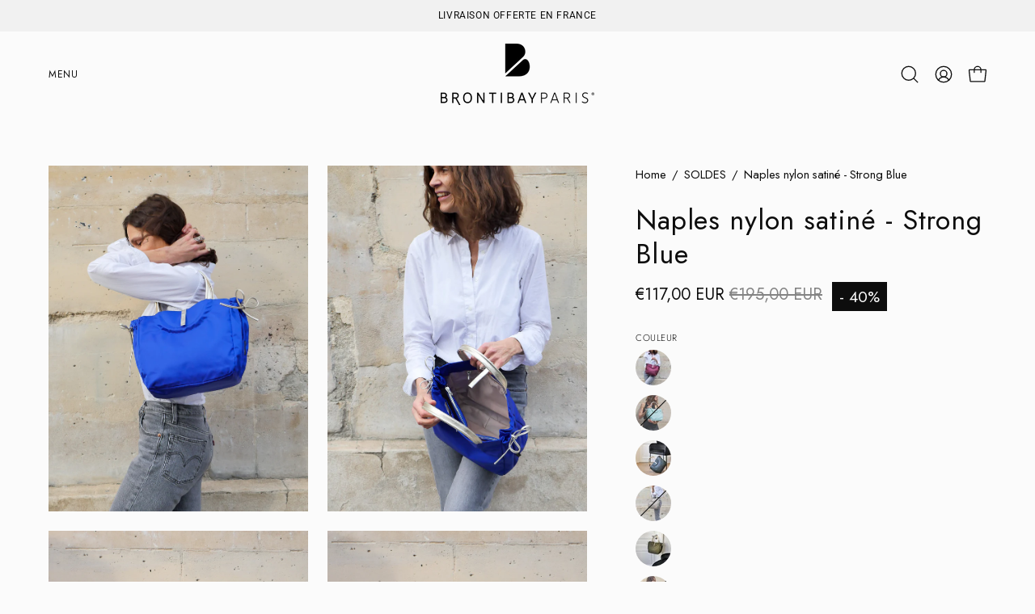

--- FILE ---
content_type: text/html; charset=utf-8
request_url: https://brontibay.fr/collections/vente-privee/products/naples-nylon-satine-strong-blue
body_size: 42977
content:
<!doctype html>
<html class="no-js no-touch page-loading" lang="fr">
<head><meta charset="utf-8">
<meta http-equiv="X-UA-Compatible" content="IE=edge">
<meta name="viewport" content="width=device-width, height=device-height, initial-scale=1.0, minimum-scale=1.0">
<link rel="canonical" href="https://brontibay.fr/products/naples-nylon-satine-strong-blue">

<!-- Google Tag Manager -->
<script>(function(w,d,s,l,i){w[l]=w[l]||[];w[l].push({'gtm.start':
new Date().getTime(),event:'gtm.js'});var f=d.getElementsByTagName(s)[0],
j=d.createElement(s),dl=l!='dataLayer'?'&l='+l:'';j.async=true;j.src=
'https://www.googletagmanager.com/gtm.js?id='+i+dl;f.parentNode.insertBefore(j,f);
})(window,document,'script','dataLayer','GTM-NLKKL64F');</script>
<!-- End Google Tag Manager --><link rel="preconnect" href="https://fonts.shopifycdn.com" crossorigin><link rel="preload" as="font" href="//brontibay.fr/cdn/fonts/jost/jost_n4.d47a1b6347ce4a4c9f437608011273009d91f2b7.woff2" type="font/woff2" crossorigin><link rel="preload" as="font" href="//brontibay.fr/cdn/fonts/jost/jost_n4.d47a1b6347ce4a4c9f437608011273009d91f2b7.woff2" type="font/woff2" crossorigin><link rel="preload" as="image" href="//brontibay.fr/cdn/shop/t/20/assets/loading.svg?v=91665432863842511931752385656"><style data-shopify>
  .no-js.page-loading .loading-overlay,
  html:not(.page-loading) .loading-overlay { opacity: 0; visibility: hidden; pointer-events: none; animation: fadeOut 1s ease; transition: visibility 0s linear 1s; }

  .loading-overlay { position: fixed; top: 0; left: 0; z-index: 99999; width: 100vw; height: 100vh; display: flex; align-items: center; justify-content: center; background: var(--overlay-bg, var(--COLOR-BLACK-WHITE)); }</style><style data-shopify>.loader__image__holder { position: absolute; top: 0; left: 0; width: 100%; height: 100%; font-size: 0; display: none; align-items: center; justify-content: center; animation: pulse-loading 2s infinite ease-in-out; }
    .loader__image__holder:has(.loader__image--fallback) { animation: none; }
    .loading-image .loader__image__holder { display: flex; }
    .loader__image { max-width: 150px; height: auto; object-fit: contain; }
    .loading-image .loader__image--fallback { width: 150px; height: 150px; max-width: 150px; mask: var(--loading-svg) center center/contain no-repeat; background: var(--overlay-bg-svg, var(--COLOR-WHITE-BLACK)); }</style><script>
    const loadingAppearance = "once";
    const loaded = sessionStorage.getItem('loaded');

    if (loadingAppearance === 'once') {
      if (loaded === null) {
        sessionStorage.setItem('loaded', true);
        document.documentElement.classList.add('loading-image');
      }
    } else {
      document.documentElement.classList.add('loading-image');
    }
  </script><link rel="shortcut icon" href="//brontibay.fr/cdn/shop/files/Emblem_B_928888ba-ff0d-4710-9d0d-641bb472a4b0_32x32.png?v=1756196840" type="image/png">
<title>Cabas Naples nylon satiné - Strong Blue
  
  
   &ndash; Brontibay</title><meta name="description" content="Naples cabas emblématique de la marque, inspiré du film &quot;Dolce vita&quot; des années 60, en nylon satiné, anses arrondies en cuir pleine fleur, léger, avec poche de séparation et poche intérieure zippée, portée main.">

<meta property="og:site_name" content="Brontibay">
<meta property="og:url" content="https://brontibay.fr/products/naples-nylon-satine-strong-blue">
<meta property="og:title" content="Cabas Naples nylon satiné - Strong Blue">
<meta property="og:type" content="product">
<meta property="og:description" content="Naples cabas emblématique de la marque, inspiré du film &quot;Dolce vita&quot; des années 60, en nylon satiné, anses arrondies en cuir pleine fleur, léger, avec poche de séparation et poche intérieure zippée, portée main."><meta property="og:image" content="http://brontibay.fr/cdn/shop/products/Naplesnewnewindigo-1.jpg?v=1767084452">
  <meta property="og:image:secure_url" content="https://brontibay.fr/cdn/shop/products/Naplesnewnewindigo-1.jpg?v=1767084452">
  <meta property="og:image:width" content="1125">
  <meta property="og:image:height" content="1500"><meta property="og:price:amount" content="117,00">
  <meta property="og:price:currency" content="EUR"><meta name="twitter:card" content="summary_large_image">
<meta name="twitter:title" content="Cabas Naples nylon satiné - Strong Blue">
<meta name="twitter:description" content="Naples cabas emblématique de la marque, inspiré du film &quot;Dolce vita&quot; des années 60, en nylon satiné, anses arrondies en cuir pleine fleur, léger, avec poche de séparation et poche intérieure zippée, portée main."><style data-shopify>@font-face {
  font-family: Jost;
  font-weight: 400;
  font-style: normal;
  font-display: swap;
  src: url("//brontibay.fr/cdn/fonts/jost/jost_n4.d47a1b6347ce4a4c9f437608011273009d91f2b7.woff2") format("woff2"),
       url("//brontibay.fr/cdn/fonts/jost/jost_n4.791c46290e672b3f85c3d1c651ef2efa3819eadd.woff") format("woff");
}

    @font-face {
  font-family: Jost;
  font-weight: 400;
  font-style: normal;
  font-display: swap;
  src: url("//brontibay.fr/cdn/fonts/jost/jost_n4.d47a1b6347ce4a4c9f437608011273009d91f2b7.woff2") format("woff2"),
       url("//brontibay.fr/cdn/fonts/jost/jost_n4.791c46290e672b3f85c3d1c651ef2efa3819eadd.woff") format("woff");
}

    @font-face {
  font-family: Jost;
  font-weight: 300;
  font-style: normal;
  font-display: swap;
  src: url("//brontibay.fr/cdn/fonts/jost/jost_n3.a5df7448b5b8c9a76542f085341dff794ff2a59d.woff2") format("woff2"),
       url("//brontibay.fr/cdn/fonts/jost/jost_n3.882941f5a26d0660f7dd135c08afc57fc6939a07.woff") format("woff");
}

    @font-face {
  font-family: Jost;
  font-weight: 400;
  font-style: normal;
  font-display: swap;
  src: url("//brontibay.fr/cdn/fonts/jost/jost_n4.d47a1b6347ce4a4c9f437608011273009d91f2b7.woff2") format("woff2"),
       url("//brontibay.fr/cdn/fonts/jost/jost_n4.791c46290e672b3f85c3d1c651ef2efa3819eadd.woff") format("woff");
}


    
      @font-face {
  font-family: Jost;
  font-weight: 500;
  font-style: normal;
  font-display: swap;
  src: url("//brontibay.fr/cdn/fonts/jost/jost_n5.7c8497861ffd15f4e1284cd221f14658b0e95d61.woff2") format("woff2"),
       url("//brontibay.fr/cdn/fonts/jost/jost_n5.fb6a06896db583cc2df5ba1b30d9c04383119dd9.woff") format("woff");
}

    

    
      @font-face {
  font-family: Jost;
  font-weight: 100;
  font-style: normal;
  font-display: swap;
  src: url("//brontibay.fr/cdn/fonts/jost/jost_n1.546362ec0aa4045fdc2721192f7d2462716cc7d1.woff2") format("woff2"),
       url("//brontibay.fr/cdn/fonts/jost/jost_n1.9b0529f29bfd479cc9556e047a2bf95152767216.woff") format("woff");
}

    

    
      @font-face {
  font-family: Jost;
  font-weight: 700;
  font-style: normal;
  font-display: swap;
  src: url("//brontibay.fr/cdn/fonts/jost/jost_n7.921dc18c13fa0b0c94c5e2517ffe06139c3615a3.woff2") format("woff2"),
       url("//brontibay.fr/cdn/fonts/jost/jost_n7.cbfc16c98c1e195f46c536e775e4e959c5f2f22b.woff") format("woff");
}

    

    
      @font-face {
  font-family: Jost;
  font-weight: 100;
  font-style: normal;
  font-display: swap;
  src: url("//brontibay.fr/cdn/fonts/jost/jost_n1.546362ec0aa4045fdc2721192f7d2462716cc7d1.woff2") format("woff2"),
       url("//brontibay.fr/cdn/fonts/jost/jost_n1.9b0529f29bfd479cc9556e047a2bf95152767216.woff") format("woff");
}

    

    
      @font-face {
  font-family: Jost;
  font-weight: 500;
  font-style: normal;
  font-display: swap;
  src: url("//brontibay.fr/cdn/fonts/jost/jost_n5.7c8497861ffd15f4e1284cd221f14658b0e95d61.woff2") format("woff2"),
       url("//brontibay.fr/cdn/fonts/jost/jost_n5.fb6a06896db583cc2df5ba1b30d9c04383119dd9.woff") format("woff");
}

    

    
      @font-face {
  font-family: Jost;
  font-weight: 400;
  font-style: italic;
  font-display: swap;
  src: url("//brontibay.fr/cdn/fonts/jost/jost_i4.b690098389649750ada222b9763d55796c5283a5.woff2") format("woff2"),
       url("//brontibay.fr/cdn/fonts/jost/jost_i4.fd766415a47e50b9e391ae7ec04e2ae25e7e28b0.woff") format("woff");
}

    

    
      @font-face {
  font-family: Jost;
  font-weight: 700;
  font-style: italic;
  font-display: swap;
  src: url("//brontibay.fr/cdn/fonts/jost/jost_i7.d8201b854e41e19d7ed9b1a31fe4fe71deea6d3f.woff2") format("woff2"),
       url("//brontibay.fr/cdn/fonts/jost/jost_i7.eae515c34e26b6c853efddc3fc0c552e0de63757.woff") format("woff");
}

    

    
      @font-face {
  font-family: Jost;
  font-weight: 400;
  font-style: normal;
  font-display: swap;
  src: url("//brontibay.fr/cdn/fonts/jost/jost_n4.d47a1b6347ce4a4c9f437608011273009d91f2b7.woff2") format("woff2"),
       url("//brontibay.fr/cdn/fonts/jost/jost_n4.791c46290e672b3f85c3d1c651ef2efa3819eadd.woff") format("woff");
}

    
:root {--COLOR-PRIMARY-OPPOSITE: #000000;
      --COLOR-PRIMARY-LIGHTEN-DARKEN-ALPHA-20: rgba(211, 211, 211, 0.2);
      --COLOR-PRIMARY-LIGHTEN-DARKEN-ALPHA-30: rgba(211, 211, 211, 0.3);

      --PRIMARY-BUTTONS-COLOR-BG: #ececec;
      --PRIMARY-BUTTONS-COLOR-TEXT: #000000;
      --PRIMARY-BUTTONS-COLOR-TEXT-ALPHA-10: rgba(0, 0, 0, 0.1);
      --PRIMARY-BUTTONS-COLOR-BORDER: #ececec;
      --PRIMARY-BUTTONS-COLOR-HOVER: rgba(0, 0, 0, 0.2);

      --PRIMARY-BUTTONS-COLOR-LIGHTEN-DARKEN: #d3d3d3;

      --PRIMARY-BUTTONS-COLOR-ALPHA-05: rgba(236, 236, 236, 0.05);
      --PRIMARY-BUTTONS-COLOR-ALPHA-10: rgba(236, 236, 236, 0.1);
      --PRIMARY-BUTTONS-COLOR-ALPHA-50: rgba(236, 236, 236, 0.5);--COLOR-SECONDARY-OPPOSITE: #ffffff;
      --COLOR-SECONDARY-OPPOSITE-ALPHA-20: rgba(255, 255, 255, 0.2);
      --COLOR-SECONDARY-LIGHTEN-DARKEN-ALPHA-20: rgba(39, 39, 39, 0.2);
      --COLOR-SECONDARY-LIGHTEN-DARKEN-ALPHA-30: rgba(39, 39, 39, 0.3);

      --SECONDARY-BUTTONS-COLOR-BG: #0d0d0d;
      --SECONDARY-BUTTONS-COLOR-TEXT: #ffffff;
      --SECONDARY-BUTTONS-COLOR-TEXT-ALPHA-10: rgba(255, 255, 255, 0.1);
      --SECONDARY-BUTTONS-COLOR-BORDER: #0d0d0d;

      --SECONDARY-BUTTONS-COLOR-ALPHA-05: rgba(13, 13, 13, 0.05);
      --SECONDARY-BUTTONS-COLOR-ALPHA-10: rgba(13, 13, 13, 0.1);
      --SECONDARY-BUTTONS-COLOR-ALPHA-50: rgba(13, 13, 13, 0.5);--OUTLINE-BUTTONS-PRIMARY-BG: transparent;
      --OUTLINE-BUTTONS-PRIMARY-TEXT: #ececec;
      --OUTLINE-BUTTONS-PRIMARY-TEXT-ALPHA-10: rgba(236, 236, 236, 0.1);
      --OUTLINE-BUTTONS-PRIMARY-BORDER: #ececec;
      --OUTLINE-BUTTONS-PRIMARY-BG-HOVER: rgba(211, 211, 211, 0.2);

      --OUTLINE-BUTTONS-SECONDARY-BG: transparent;
      --OUTLINE-BUTTONS-SECONDARY-TEXT: #0d0d0d;
      --OUTLINE-BUTTONS-SECONDARY-TEXT-ALPHA-10: rgba(13, 13, 13, 0.1);
      --OUTLINE-BUTTONS-SECONDARY-BORDER: #0d0d0d;
      --OUTLINE-BUTTONS-SECONDARY-BG-HOVER: rgba(39, 39, 39, 0.2);

      --OUTLINE-BUTTONS-WHITE-BG: transparent;
      --OUTLINE-BUTTONS-WHITE-TEXT: #ffffff;
      --OUTLINE-BUTTONS-WHITE-TEXT-ALPHA-10: rgba(255, 255, 255, 0.1);
      --OUTLINE-BUTTONS-WHITE-BORDER: #ffffff;

      --OUTLINE-BUTTONS-BLACK-BG: transparent;
      --OUTLINE-BUTTONS-BLACK-TEXT: #000000;
      --OUTLINE-BUTTONS-BLACK-TEXT-ALPHA-10: rgba(0, 0, 0, 0.1);
      --OUTLINE-BUTTONS-BLACK-BORDER: #000000;--OUTLINE-SOLID-BUTTONS-PRIMARY-BG: #ececec;
      --OUTLINE-SOLID-BUTTONS-PRIMARY-TEXT: #000000;
      --OUTLINE-SOLID-BUTTONS-PRIMARY-TEXT-ALPHA-10: rgba(0, 0, 0, 0.1);
      --OUTLINE-SOLID-BUTTONS-PRIMARY-BORDER: #000000;
      --OUTLINE-SOLID-BUTTONS-PRIMARY-BG-HOVER: rgba(0, 0, 0, 0.2);

      --OUTLINE-SOLID-BUTTONS-SECONDARY-BG: #0d0d0d;
      --OUTLINE-SOLID-BUTTONS-SECONDARY-TEXT: #ffffff;
      --OUTLINE-SOLID-BUTTONS-SECONDARY-TEXT-ALPHA-10: rgba(255, 255, 255, 0.1);
      --OUTLINE-SOLID-BUTTONS-SECONDARY-BORDER: #ffffff;
      --OUTLINE-SOLID-BUTTONS-SECONDARY-BG-HOVER: rgba(255, 255, 255, 0.2);

      --OUTLINE-SOLID-BUTTONS-WHITE-BG: #ffffff;
      --OUTLINE-SOLID-BUTTONS-WHITE-TEXT: #000000;
      --OUTLINE-SOLID-BUTTONS-WHITE-TEXT-ALPHA-10: rgba(0, 0, 0, 0.1);
      --OUTLINE-SOLID-BUTTONS-WHITE-BORDER: #000000;

      --OUTLINE-SOLID-BUTTONS-BLACK-BG: #000000;
      --OUTLINE-SOLID-BUTTONS-BLACK-TEXT: #ffffff;
      --OUTLINE-SOLID-BUTTONS-BLACK-TEXT-ALPHA-10: rgba(255, 255, 255, 0.1);
      --OUTLINE-SOLID-BUTTONS-BLACK-BORDER: #ffffff;--COLOR-HEADING: #0d0d0d;
      --COLOR-TEXT: #0d0d0d;
      --COLOR-TEXT-DARKEN: #000000;
      --COLOR-TEXT-LIGHTEN: #404040;
      --COLOR-TEXT-ALPHA-5: rgba(13, 13, 13, 0.05);
      --COLOR-TEXT-ALPHA-8: rgba(13, 13, 13, 0.08);
      --COLOR-TEXT-ALPHA-10: rgba(13, 13, 13, 0.1);
      --COLOR-TEXT-ALPHA-15: rgba(13, 13, 13, 0.15);
      --COLOR-TEXT-ALPHA-20: rgba(13, 13, 13, 0.2);
      --COLOR-TEXT-ALPHA-25: rgba(13, 13, 13, 0.25);
      --COLOR-TEXT-ALPHA-50: rgba(13, 13, 13, 0.5);
      --COLOR-TEXT-ALPHA-60: rgba(13, 13, 13, 0.6);
      --COLOR-TEXT-ALPHA-85: rgba(13, 13, 13, 0.85);

      --COLOR-BG: #fbfbfb;
      --COLOR-BG-ALPHA-25: rgba(251, 251, 251, 0.25);
      --COLOR-BG-ALPHA-35: rgba(251, 251, 251, 0.35);
      --COLOR-BG-ALPHA-60: rgba(251, 251, 251, 0.6);
      --COLOR-BG-ALPHA-65: rgba(251, 251, 251, 0.65);
      --COLOR-BG-ALPHA-85: rgba(251, 251, 251, 0.85);
      --COLOR-BG-DARKEN: #e2e2e2;
      --COLOR-BG-LIGHTEN-DARKEN: #e2e2e2;
      --COLOR-BG-LIGHTEN-DARKEN-SHIMMER-BG: #f6f6f6;
      --COLOR-BG-LIGHTEN-DARKEN-SHIMMER-EFFECT: #f1f1f1;
      --COLOR-BG-LIGHTEN-DARKEN-SHIMMER-ENHANCEMENT: #000000;
      --COLOR-BG-LIGHTEN-DARKEN-FOREGROUND: #f3f3f3;
      --COLOR-BG-LIGHTEN-DARKEN-HIGHLIGHT: #d5d5d5;
      --COLOR-BG-LIGHTEN-DARKEN-SEARCH-LOADER: #c8c8c8;
      --COLOR-BG-LIGHTEN-DARKEN-SEARCH-LOADER-LINE: #e2e2e2;
      --COLOR-BG-LIGHTEN-DARKEN-2: #c9c9c9;
      --COLOR-BG-LIGHTEN-DARKEN-3: #bcbcbc;
      --COLOR-BG-LIGHTEN-DARKEN-4: #afafaf;
      --COLOR-BG-LIGHTEN-DARKEN-5: #a2a2a2;
      --COLOR-BG-LIGHTEN-DARKEN-6: #969696;
      --COLOR-BG-LIGHTEN-DARKEN-CONTRAST: #aeaeae;
      --COLOR-BG-LIGHTEN-DARKEN-CONTRAST-2: #a2a2a2;
      --COLOR-BG-LIGHTEN-DARKEN-CONTRAST-3: #959595;
      --COLOR-BG-LIGHTEN-DARKEN-CONTRAST-4: #888888;
      --COLOR-BG-LIGHTEN-DARKEN-CONTRAST-5: #7b7b7b;
      --COLOR-BG-LIGHTEN-DARKEN-CONTRAST-6: #6f6f6f;

      --COLOR-INPUT-BG: #fbfbfb;

      --COLOR-ACCENT: #f1f1f1;
      --COLOR-ACCENT-TEXT: #000;
      --COLOR-ACCENT-MIX-ALPHA: rgba(121, 121, 121, 0.25);

      --COLOR-BORDER: #0d0d0d;
      --COLOR-BORDER-ALPHA-15: rgba(13, 13, 13, 0.15);
      --COLOR-BORDER-ALPHA-30: rgba(13, 13, 13, 0.3);
      --COLOR-BORDER-ALPHA-50: rgba(13, 13, 13, 0.5);
      --COLOR-BORDER-ALPHA-65: rgba(13, 13, 13, 0.65);
      --COLOR-BORDER-LIGHTEN-DARKEN: #5a5a5a;
      --COLOR-BORDER-HAIRLINE: #f3f3f3;

      --COLOR-SALE-BG: #000000;
      --COLOR-SALE-TEXT: #ffffff;
      --COLOR-CUSTOM-BG: #ffffff;
      --COLOR-CUSTOM-TEXT: #0d0d0d;
      --COLOR-SOLD-BG: #0d0d0d;
      --COLOR-SOLD-TEXT: #ffffff;
      --COLOR-SAVING-BG: #0d0d0d;
      --COLOR-SAVING-TEXT: #ffffff;

      --COLOR-WHITE-BLACK: #fff;
      --COLOR-BLACK-WHITE: #000;
      --COLOR-BLACK-WHITE-ALPHA-25: rgba(0, 0, 0, 0.25);
      --COLOR-BLACK-WHITE-ALPHA-34: rgba(0, 0, 0, 0.34);
      --COLOR-BG-OVERLAY: rgba(255, 255, 255, 0.5);--COLOR-DISABLED-GREY: rgba(13, 13, 13, 0.05);
      --COLOR-DISABLED-GREY-DARKEN: rgba(13, 13, 13, 0.45);
      --COLOR-ERROR: #D02E2E;
      --COLOR-ERROR-BG: #f3cbcb;
      --COLOR-SUCCESS: #56AD6A;
      --COLOR-SUCCESS-BG: #ECFEF0;
      --COLOR-WARN: #ECBD5E;
      --COLOR-TRANSPARENT: rgba(255, 255, 255, 0);

      --COLOR-WHITE: #ffffff;
      --COLOR-WHITE-DARKEN: #f2f2f2;
      --COLOR-WHITE-ALPHA-10: rgba(255, 255, 255, 0.1);
      --COLOR-WHITE-ALPHA-20: rgba(255, 255, 255, 0.2);
      --COLOR-WHITE-ALPHA-25: rgba(255, 255, 255, 0.25);
      --COLOR-WHITE-ALPHA-50: rgba(255, 255, 255, 0.5);
      --COLOR-WHITE-ALPHA-60: rgba(255, 255, 255, 0.6);
      --COLOR-BLACK: #000000;
      --COLOR-BLACK-LIGHTEN: #1a1a1a;
      --COLOR-BLACK-ALPHA-05: rgba(0, 0, 0, 0.05);
      --COLOR-BLACK-ALPHA-10: rgba(0, 0, 0, 0.1);
      --COLOR-BLACK-ALPHA-20: rgba(0, 0, 0, 0.2);
      --COLOR-BLACK-ALPHA-25: rgba(0, 0, 0, 0.25);
      --COLOR-BLACK-ALPHA-50: rgba(0, 0, 0, 0.5);
      --COLOR-BLACK-ALPHA-60: rgba(0, 0, 0, 0.6);--FONT-STACK-BODY: Jost, sans-serif;
      --FONT-STYLE-BODY: normal;
      --FONT-STYLE-BODY-ITALIC: italic;
      --FONT-ADJUST-BODY: 1.05;

      --FONT-WEIGHT-BODY: 400;
      --FONT-WEIGHT-BODY-LIGHT: 100;
      --FONT-WEIGHT-BODY-MEDIUM: 700;
      --FONT-WEIGHT-BODY-BOLD: 500;

      --FONT-STACK-HEADING: Jost, sans-serif;
      --FONT-STYLE-HEADING: normal;
      --FONT-STYLE-HEADING-ITALIC: italic;
      --FONT-ADJUST-HEADING: 0.85;

      --FONT-WEIGHT-HEADING: 400;
      --FONT-WEIGHT-HEADING-LIGHT: 100;
      --FONT-WEIGHT-HEADING-MEDIUM: 700;
      --FONT-WEIGHT-HEADING-BOLD: 500;

      --FONT-STACK-NAV: Jost, sans-serif;
      --FONT-STYLE-NAV: normal;
      --FONT-STYLE-NAV-ITALIC: italic;
      --FONT-ADJUST-NAV: 0.75;
      --FONT-ADJUST-NAV-TOP-LEVEL: 0.75;

      --FONT-WEIGHT-NAV: 400;
      --FONT-WEIGHT-NAV-LIGHT: 100;
      --FONT-WEIGHT-NAV-MEDIUM: 700;
      --FONT-WEIGHT-NAV-BOLD: 500;

      --FONT-ADJUST-PRODUCT-GRID: 0.9;
      --FONT-ADJUST-PRODUCT-GRID-HEADING: 0.9;

      --FONT-ADJUST-BADGES: 1.4;

      --FONT-STACK-BUTTON: Jost, sans-serif;
      --FONT-STYLE-BUTTON: normal;
      --FONT-STYLE-BUTTON-ITALIC: italic;
      --FONT-ADJUST-SMALL-BUTTON: 0.9;
      --FONT-ADJUST-MEDIUM-BUTTON: 0.9;
      --FONT-ADJUST-LARGE-BUTTON: 0.9;

      --FONT-WEIGHT-BUTTON: 400;
      --FONT-WEIGHT-BUTTON-MEDIUM: 700;
      --FONT-WEIGHT-BUTTON-BOLD: 500;

      --FONT-STACK-SUBHEADING: Jost, sans-serif;
      --FONT-STYLE-SUBHEADING: normal;
      --FONT-ADJUST-SUBHEADING: 0.85;

      --FONT-WEIGHT-SUBHEADING: 300;
      --FONT-WEIGHT-SUBHEADING-BOLD: 400;

      --FONT-STACK-LABEL: Jost, sans-serif;
      --FONT-STYLE-LABEL: normal;
      --FONT-ADJUST-LABEL: 0.65;

      --FONT-STACK-HIGHLIGHT: Jost, sans-serif;
      --FONT-STYLE-HIGHLIGHT: normal;
      --FONT-WEIGHT-HIGHLIGHT: 400;

      --FONT-WEIGHT-LABEL: 300;

      --LETTER-SPACING-NAV: 0.05em;
      --LETTER-SPACING-HEADING: 0.025em;
      --LETTER-SPACING-SUBHEADING: 0.05em;
      --LETTER-SPACING-BUTTON: 0.025em;
      --LETTER-SPACING-LABEL: 0.05em;

      --BUTTON-TEXT-CAPS: uppercase;
      --HEADING-TEXT-CAPS: none;
      --SUBHEADING-TEXT-CAPS: none;
      --LABEL-TEXT-CAPS: uppercase;--FONT-SIZE-INPUT: 1.05rem;--RADIUS: 0px;
      --RADIUS-SMALL: 0px;
      --RADIUS-TINY: 0px;
      --RADIUS-CHECKBOX: 0px;
      --RADIUS-TEXTAREA: 0px;--RADIUS-BADGE: 0px;--PRODUCT-MEDIA-PADDING-TOP: 130.0%;--BORDER-WIDTH: 1px;--STROKE-WIDTH: 12px;--SITE-WIDTH: 1440px;
      --SITE-WIDTH-NARROW: 840px;

      
      --SMALL-BUTTON-WIDTH: 50px;
      --MEDIUM-BUTTON-WIDTH: 150px;
      --LARGE-BUTTON-WIDTH: 200px;
      --SMALL-BUTTON-HEIGHT: 20px;
      --MEDIUM-BUTTON-HEIGHT: 20px;
      --LARGE-BUTTON-HEIGHT: 20px;--COLOR-UPSELLS-BG: #fbfbfb;
      --COLOR-UPSELLS-TEXT: #000000;
      --COLOR-UPSELLS-TEXT-LIGHTEN: #333333;
      --COLOR-UPSELLS-DISABLED-GREY-DARKEN: rgba(0, 0, 0, 0.45);
      --UPSELLS-HEIGHT: 200px;
      --UPSELLS-IMAGE-WIDTH: 40%;--ICON-ARROW-RIGHT: url( "//brontibay.fr/cdn/shop/t/20/assets/icon-arrow-right.svg?v=99859212757265680021752385656" );--loading-svg: url( "//brontibay.fr/cdn/shop/t/20/assets/loading.svg?v=91665432863842511931752385656" );
      --icon-check: url( "//brontibay.fr/cdn/shop/t/20/assets/icon-check.svg?v=175316081881880408121752385656" );
      --icon-check-swatch: url( "//brontibay.fr/cdn/shop/t/20/assets/icon-check-swatch.svg?v=131897745589030387781752385656" );
      --icon-zoom-in: url( "//brontibay.fr/cdn/shop/t/20/assets/icon-zoom-in.svg?v=157433013461716915331752385656" );
      --icon-zoom-out: url( "//brontibay.fr/cdn/shop/t/20/assets/icon-zoom-out.svg?v=164909107869959372931752385656" );--collection-sticky-bar-height: 0px;
      --collection-image-padding-top: 60%;

      --drawer-width: 400px;
      --drawer-transition: transform 0.4s cubic-bezier(0.46, 0.01, 0.32, 1);--gutter: 60px;
      --gutter-mobile: 20px;
      --grid-gutter: 20px;
      --grid-gutter-mobile: 35px;--inner: 20px;
      --inner-tablet: 18px;
      --inner-mobile: 16px;--grid: repeat(4, minmax(0, 1fr));
      --grid-tablet: repeat(3, minmax(0, 1fr));
      --grid-mobile: repeat(2, minmax(0, 1fr));
      --megamenu-grid: repeat(4, minmax(0, 1fr));
      --grid-row: 1 / span 4;--scrollbar-width: 0px;--overlay: #000;
      --overlay-opacity: 1;--swatch-width: 38px;
      --swatch-height: 26px;
      --swatch-size: 32px;
      --swatch-size-mobile: 30px;

      
      --move-offset: 20px;

      
      --autoplay-speed: 2200ms;
    }

    
</style><link href="//brontibay.fr/cdn/shop/t/20/assets/theme.css?v=103899792911566307181752385657" rel="stylesheet" type="text/css" media="all" /><script
  type="text/javascript"
>
    if (window.MSInputMethodContext && document.documentMode) {
      var scripts = document.getElementsByTagName('script')[0];
      var polyfill = document.createElement("script");
      polyfill.defer = true;
      polyfill.src = "//brontibay.fr/cdn/shop/t/20/assets/ie11.js?v=164037955086922138091752385656";

      scripts.parentNode.insertBefore(polyfill, scripts);

      document.documentElement.classList.add('ie11');
    } else {
      document.documentElement.className = document.documentElement.className.replace('no-js', 'js');
    }

    let root = '/';
    if (root[root.length - 1] !== '/') {
      root = `${root}/`;
    }

    window.theme = {
      routes: {
        root: root,
        cart_url: "\/cart",
        cart_add_url: "\/cart\/add",
        cart_change_url: "\/cart\/change",
        shop_url: "https:\/\/brontibay.fr",
        searchUrl: '/search',
        predictiveSearchUrl: '/search/suggest',
        product_recommendations_url: "\/recommendations\/products"
      },
      assets: {
        photoswipe: '//brontibay.fr/cdn/shop/t/20/assets/photoswipe.js?v=162613001030112971491752385656',
        smoothscroll: '//brontibay.fr/cdn/shop/t/20/assets/smoothscroll.js?v=37906625415260927261752385657',
        no_image: "//brontibay.fr/cdn/shopifycloud/storefront/assets/no-image-2048-a2addb12_1024x.gif",
        swatches: '//brontibay.fr/cdn/shop/t/20/assets/swatches.json?v=108341084980828767351752385657',
        base: "//brontibay.fr/cdn/shop/t/20/assets/"
      },
      strings: {
        add_to_cart: "Ajouter au panier",
        cart_acceptance_error: "Vous devez accepter nos termes et conditions.",
        cart_empty: "Votre panier est actuellement vide.",
        cart_price: "Prix",
        cart_quantity: "Quantité",
        cart_items_one: "{{ count }} Objet",
        cart_items_many: "{{ count }} Objets",
        cart_title: "Le panier",
        cart_total: "Totale",
        continue_shopping: "Continuer vos achats",
        free: "Gratuit",
        limit_error: "Désolé, il semble que nous n’ayons pas assez de ce produit.",
        preorder: "Pré-commander",
        remove: "Retirer",
        sale_badge_text: "Black Friday",
        saving_badge: "- {{ discount }}",
        saving_up_to_badge: "- {{ discount }}",
        sold_out: "Épuisé",
        subscription: "Abonnement",
        unavailable: "Indisponible",
        unit_price_label: "Prix ​​unitaire",
        unit_price_separator: "par",
        zero_qty_error: "La quantité doit être supérieur à 0.",
        delete_confirm: "Êtes-vous certain(e) de vouloir supprimer cette adresse ?",
        newsletter_product_availability: "Prévenez-moi quand il est disponible"
      },
      icons: {
        close: '<svg aria-hidden="true" focusable="false" role="presentation" class="icon icon-close" viewBox="0 0 192 192"><path d="M150 42 42 150M150 150 42 42" stroke="currentColor" stroke-linecap="round" stroke-linejoin="round"/></svg>'
      },
      settings: {
        animationsEnabled: true,
        cartType: "drawer",
        enableAcceptTerms: false,
        enableInfinityScroll: false,
        enablePaymentButton: true,
        gridImageSize: "cover",
        gridImageAspectRatio: 1.3,
        mobileMenuBehaviour: "trigger",
        productGridHover: "image",
        savingBadgeType: "percentage",
        showSaleBadge: true,
        showSoldBadge: true,
        showSavingBadge: true,
        quickBuy: "none",
        suggestArticles: false,
        suggestCollections: false,
        suggestProducts: true,
        suggestPages: false,
        suggestionsResultsLimit: 4,
        currency_code_enable: true,
        hideInventoryCount: false,
        colorSwatchesType: "theme",
        atcButtonShowPrice: true,
        buynowButtonColor: "btn--white",
        buynowButtonStyle: "btn--solid-border",
        buynowButtonSize: "btn--medium",
        mobileMenuType: "old",
      },
      sizes: {
        mobile: 480,
        small: 768,
        large: 1024,
        widescreen: 1440
      },
      moneyFormat: "€{{amount_with_comma_separator}}",
      moneyWithCurrencyFormat: "€{{amount_with_comma_separator}} EUR",
      subtotal: 0,
      current_iso_code: "EUR",
      info: {
        name: 'Palo Alto'
      },
      version: '7.0.0'
    };
    window.PaloAlto = window.PaloAlto || {};
    window.slate = window.slate || {};
    window.isHeaderTransparent = false;
    window.stickyHeaderHeight = 60;
    window.lastWindowWidth = window.innerWidth || document.documentElement.clientWidth;
</script><script src="//brontibay.fr/cdn/shop/t/20/assets/vendor.js?v=42276325216716451771752385657" defer="defer"></script>
<script src="//brontibay.fr/cdn/shop/t/20/assets/theme.js?v=8997254070375761731752385657" defer="defer"></script><script>window.performance && window.performance.mark && window.performance.mark('shopify.content_for_header.start');</script><meta name="google-site-verification" content="XDr2q0PzZEAmnH82gPt5aBMPOfWt4FkW2fFDzNUr_L8">
<meta id="shopify-digital-wallet" name="shopify-digital-wallet" content="/3295215662/digital_wallets/dialog">
<meta name="shopify-checkout-api-token" content="5f3408b0f4f2210bed82047c53a2d38f">
<meta id="in-context-paypal-metadata" data-shop-id="3295215662" data-venmo-supported="false" data-environment="production" data-locale="fr_FR" data-paypal-v4="true" data-currency="EUR">
<link rel="alternate" hreflang="x-default" href="https://brontibay.fr/products/naples-nylon-satine-strong-blue">
<link rel="alternate" hreflang="fr" href="https://brontibay.fr/products/naples-nylon-satine-strong-blue">
<link rel="alternate" hreflang="en" href="https://brontibay.fr/en/products/naples-nylon-satine-strong-blue">
<link rel="alternate" type="application/json+oembed" href="https://brontibay.fr/products/naples-nylon-satine-strong-blue.oembed">
<script async="async" src="/checkouts/internal/preloads.js?locale=fr-FR"></script>
<link rel="preconnect" href="https://shop.app" crossorigin="anonymous">
<script async="async" src="https://shop.app/checkouts/internal/preloads.js?locale=fr-FR&shop_id=3295215662" crossorigin="anonymous"></script>
<script id="apple-pay-shop-capabilities" type="application/json">{"shopId":3295215662,"countryCode":"FR","currencyCode":"EUR","merchantCapabilities":["supports3DS"],"merchantId":"gid:\/\/shopify\/Shop\/3295215662","merchantName":"Brontibay","requiredBillingContactFields":["postalAddress","email","phone"],"requiredShippingContactFields":["postalAddress","email","phone"],"shippingType":"shipping","supportedNetworks":["visa","masterCard","amex","maestro"],"total":{"type":"pending","label":"Brontibay","amount":"1.00"},"shopifyPaymentsEnabled":true,"supportsSubscriptions":true}</script>
<script id="shopify-features" type="application/json">{"accessToken":"5f3408b0f4f2210bed82047c53a2d38f","betas":["rich-media-storefront-analytics"],"domain":"brontibay.fr","predictiveSearch":true,"shopId":3295215662,"locale":"fr"}</script>
<script>var Shopify = Shopify || {};
Shopify.shop = "brontibay-shop.myshopify.com";
Shopify.locale = "fr";
Shopify.currency = {"active":"EUR","rate":"1.0"};
Shopify.country = "FR";
Shopify.theme = {"name":"Brontibay\/Production","id":184013357398,"schema_name":"Palo Alto","schema_version":"7.0.0","theme_store_id":777,"role":"main"};
Shopify.theme.handle = "null";
Shopify.theme.style = {"id":null,"handle":null};
Shopify.cdnHost = "brontibay.fr/cdn";
Shopify.routes = Shopify.routes || {};
Shopify.routes.root = "/";</script>
<script type="module">!function(o){(o.Shopify=o.Shopify||{}).modules=!0}(window);</script>
<script>!function(o){function n(){var o=[];function n(){o.push(Array.prototype.slice.apply(arguments))}return n.q=o,n}var t=o.Shopify=o.Shopify||{};t.loadFeatures=n(),t.autoloadFeatures=n()}(window);</script>
<script>
  window.ShopifyPay = window.ShopifyPay || {};
  window.ShopifyPay.apiHost = "shop.app\/pay";
  window.ShopifyPay.redirectState = null;
</script>
<script id="shop-js-analytics" type="application/json">{"pageType":"product"}</script>
<script defer="defer" async type="module" src="//brontibay.fr/cdn/shopifycloud/shop-js/modules/v2/client.init-shop-cart-sync_BcDpqI9l.fr.esm.js"></script>
<script defer="defer" async type="module" src="//brontibay.fr/cdn/shopifycloud/shop-js/modules/v2/chunk.common_a1Rf5Dlz.esm.js"></script>
<script defer="defer" async type="module" src="//brontibay.fr/cdn/shopifycloud/shop-js/modules/v2/chunk.modal_Djra7sW9.esm.js"></script>
<script type="module">
  await import("//brontibay.fr/cdn/shopifycloud/shop-js/modules/v2/client.init-shop-cart-sync_BcDpqI9l.fr.esm.js");
await import("//brontibay.fr/cdn/shopifycloud/shop-js/modules/v2/chunk.common_a1Rf5Dlz.esm.js");
await import("//brontibay.fr/cdn/shopifycloud/shop-js/modules/v2/chunk.modal_Djra7sW9.esm.js");

  window.Shopify.SignInWithShop?.initShopCartSync?.({"fedCMEnabled":true,"windoidEnabled":true});

</script>
<script>
  window.Shopify = window.Shopify || {};
  if (!window.Shopify.featureAssets) window.Shopify.featureAssets = {};
  window.Shopify.featureAssets['shop-js'] = {"shop-cart-sync":["modules/v2/client.shop-cart-sync_BLrx53Hf.fr.esm.js","modules/v2/chunk.common_a1Rf5Dlz.esm.js","modules/v2/chunk.modal_Djra7sW9.esm.js"],"init-fed-cm":["modules/v2/client.init-fed-cm_C8SUwJ8U.fr.esm.js","modules/v2/chunk.common_a1Rf5Dlz.esm.js","modules/v2/chunk.modal_Djra7sW9.esm.js"],"shop-cash-offers":["modules/v2/client.shop-cash-offers_BBp_MjBM.fr.esm.js","modules/v2/chunk.common_a1Rf5Dlz.esm.js","modules/v2/chunk.modal_Djra7sW9.esm.js"],"shop-login-button":["modules/v2/client.shop-login-button_Dw6kG_iO.fr.esm.js","modules/v2/chunk.common_a1Rf5Dlz.esm.js","modules/v2/chunk.modal_Djra7sW9.esm.js"],"pay-button":["modules/v2/client.pay-button_BJDaAh68.fr.esm.js","modules/v2/chunk.common_a1Rf5Dlz.esm.js","modules/v2/chunk.modal_Djra7sW9.esm.js"],"shop-button":["modules/v2/client.shop-button_DBWL94V3.fr.esm.js","modules/v2/chunk.common_a1Rf5Dlz.esm.js","modules/v2/chunk.modal_Djra7sW9.esm.js"],"avatar":["modules/v2/client.avatar_BTnouDA3.fr.esm.js"],"init-windoid":["modules/v2/client.init-windoid_77FSIiws.fr.esm.js","modules/v2/chunk.common_a1Rf5Dlz.esm.js","modules/v2/chunk.modal_Djra7sW9.esm.js"],"init-shop-for-new-customer-accounts":["modules/v2/client.init-shop-for-new-customer-accounts_QoC3RJm9.fr.esm.js","modules/v2/client.shop-login-button_Dw6kG_iO.fr.esm.js","modules/v2/chunk.common_a1Rf5Dlz.esm.js","modules/v2/chunk.modal_Djra7sW9.esm.js"],"init-shop-email-lookup-coordinator":["modules/v2/client.init-shop-email-lookup-coordinator_D4ioGzPw.fr.esm.js","modules/v2/chunk.common_a1Rf5Dlz.esm.js","modules/v2/chunk.modal_Djra7sW9.esm.js"],"init-shop-cart-sync":["modules/v2/client.init-shop-cart-sync_BcDpqI9l.fr.esm.js","modules/v2/chunk.common_a1Rf5Dlz.esm.js","modules/v2/chunk.modal_Djra7sW9.esm.js"],"shop-toast-manager":["modules/v2/client.shop-toast-manager_B-eIbpHW.fr.esm.js","modules/v2/chunk.common_a1Rf5Dlz.esm.js","modules/v2/chunk.modal_Djra7sW9.esm.js"],"init-customer-accounts":["modules/v2/client.init-customer-accounts_BcBSUbIK.fr.esm.js","modules/v2/client.shop-login-button_Dw6kG_iO.fr.esm.js","modules/v2/chunk.common_a1Rf5Dlz.esm.js","modules/v2/chunk.modal_Djra7sW9.esm.js"],"init-customer-accounts-sign-up":["modules/v2/client.init-customer-accounts-sign-up_DvG__VHD.fr.esm.js","modules/v2/client.shop-login-button_Dw6kG_iO.fr.esm.js","modules/v2/chunk.common_a1Rf5Dlz.esm.js","modules/v2/chunk.modal_Djra7sW9.esm.js"],"shop-follow-button":["modules/v2/client.shop-follow-button_Dnx6fDH9.fr.esm.js","modules/v2/chunk.common_a1Rf5Dlz.esm.js","modules/v2/chunk.modal_Djra7sW9.esm.js"],"checkout-modal":["modules/v2/client.checkout-modal_BDH3MUqJ.fr.esm.js","modules/v2/chunk.common_a1Rf5Dlz.esm.js","modules/v2/chunk.modal_Djra7sW9.esm.js"],"shop-login":["modules/v2/client.shop-login_CV9Paj8R.fr.esm.js","modules/v2/chunk.common_a1Rf5Dlz.esm.js","modules/v2/chunk.modal_Djra7sW9.esm.js"],"lead-capture":["modules/v2/client.lead-capture_DGQOTB4e.fr.esm.js","modules/v2/chunk.common_a1Rf5Dlz.esm.js","modules/v2/chunk.modal_Djra7sW9.esm.js"],"payment-terms":["modules/v2/client.payment-terms_BQYK7nq4.fr.esm.js","modules/v2/chunk.common_a1Rf5Dlz.esm.js","modules/v2/chunk.modal_Djra7sW9.esm.js"]};
</script>
<script id="__st">var __st={"a":3295215662,"offset":3600,"reqid":"8b196841-1b32-45bf-adbf-dc0227fd43d6-1769067694","pageurl":"brontibay.fr\/collections\/vente-privee\/products\/naples-nylon-satine-strong-blue","u":"750dd2570f7a","p":"product","rtyp":"product","rid":8028923887833};</script>
<script>window.ShopifyPaypalV4VisibilityTracking = true;</script>
<script id="captcha-bootstrap">!function(){'use strict';const t='contact',e='account',n='new_comment',o=[[t,t],['blogs',n],['comments',n],[t,'customer']],c=[[e,'customer_login'],[e,'guest_login'],[e,'recover_customer_password'],[e,'create_customer']],r=t=>t.map((([t,e])=>`form[action*='/${t}']:not([data-nocaptcha='true']) input[name='form_type'][value='${e}']`)).join(','),a=t=>()=>t?[...document.querySelectorAll(t)].map((t=>t.form)):[];function s(){const t=[...o],e=r(t);return a(e)}const i='password',u='form_key',d=['recaptcha-v3-token','g-recaptcha-response','h-captcha-response',i],f=()=>{try{return window.sessionStorage}catch{return}},m='__shopify_v',_=t=>t.elements[u];function p(t,e,n=!1){try{const o=window.sessionStorage,c=JSON.parse(o.getItem(e)),{data:r}=function(t){const{data:e,action:n}=t;return t[m]||n?{data:e,action:n}:{data:t,action:n}}(c);for(const[e,n]of Object.entries(r))t.elements[e]&&(t.elements[e].value=n);n&&o.removeItem(e)}catch(o){console.error('form repopulation failed',{error:o})}}const l='form_type',E='cptcha';function T(t){t.dataset[E]=!0}const w=window,h=w.document,L='Shopify',v='ce_forms',y='captcha';let A=!1;((t,e)=>{const n=(g='f06e6c50-85a8-45c8-87d0-21a2b65856fe',I='https://cdn.shopify.com/shopifycloud/storefront-forms-hcaptcha/ce_storefront_forms_captcha_hcaptcha.v1.5.2.iife.js',D={infoText:'Protégé par hCaptcha',privacyText:'Confidentialité',termsText:'Conditions'},(t,e,n)=>{const o=w[L][v],c=o.bindForm;if(c)return c(t,g,e,D).then(n);var r;o.q.push([[t,g,e,D],n]),r=I,A||(h.body.append(Object.assign(h.createElement('script'),{id:'captcha-provider',async:!0,src:r})),A=!0)});var g,I,D;w[L]=w[L]||{},w[L][v]=w[L][v]||{},w[L][v].q=[],w[L][y]=w[L][y]||{},w[L][y].protect=function(t,e){n(t,void 0,e),T(t)},Object.freeze(w[L][y]),function(t,e,n,w,h,L){const[v,y,A,g]=function(t,e,n){const i=e?o:[],u=t?c:[],d=[...i,...u],f=r(d),m=r(i),_=r(d.filter((([t,e])=>n.includes(e))));return[a(f),a(m),a(_),s()]}(w,h,L),I=t=>{const e=t.target;return e instanceof HTMLFormElement?e:e&&e.form},D=t=>v().includes(t);t.addEventListener('submit',(t=>{const e=I(t);if(!e)return;const n=D(e)&&!e.dataset.hcaptchaBound&&!e.dataset.recaptchaBound,o=_(e),c=g().includes(e)&&(!o||!o.value);(n||c)&&t.preventDefault(),c&&!n&&(function(t){try{if(!f())return;!function(t){const e=f();if(!e)return;const n=_(t);if(!n)return;const o=n.value;o&&e.removeItem(o)}(t);const e=Array.from(Array(32),(()=>Math.random().toString(36)[2])).join('');!function(t,e){_(t)||t.append(Object.assign(document.createElement('input'),{type:'hidden',name:u})),t.elements[u].value=e}(t,e),function(t,e){const n=f();if(!n)return;const o=[...t.querySelectorAll(`input[type='${i}']`)].map((({name:t})=>t)),c=[...d,...o],r={};for(const[a,s]of new FormData(t).entries())c.includes(a)||(r[a]=s);n.setItem(e,JSON.stringify({[m]:1,action:t.action,data:r}))}(t,e)}catch(e){console.error('failed to persist form',e)}}(e),e.submit())}));const S=(t,e)=>{t&&!t.dataset[E]&&(n(t,e.some((e=>e===t))),T(t))};for(const o of['focusin','change'])t.addEventListener(o,(t=>{const e=I(t);D(e)&&S(e,y())}));const B=e.get('form_key'),M=e.get(l),P=B&&M;t.addEventListener('DOMContentLoaded',(()=>{const t=y();if(P)for(const e of t)e.elements[l].value===M&&p(e,B);[...new Set([...A(),...v().filter((t=>'true'===t.dataset.shopifyCaptcha))])].forEach((e=>S(e,t)))}))}(h,new URLSearchParams(w.location.search),n,t,e,['guest_login'])})(!0,!0)}();</script>
<script integrity="sha256-4kQ18oKyAcykRKYeNunJcIwy7WH5gtpwJnB7kiuLZ1E=" data-source-attribution="shopify.loadfeatures" defer="defer" src="//brontibay.fr/cdn/shopifycloud/storefront/assets/storefront/load_feature-a0a9edcb.js" crossorigin="anonymous"></script>
<script crossorigin="anonymous" defer="defer" src="//brontibay.fr/cdn/shopifycloud/storefront/assets/shopify_pay/storefront-65b4c6d7.js?v=20250812"></script>
<script data-source-attribution="shopify.dynamic_checkout.dynamic.init">var Shopify=Shopify||{};Shopify.PaymentButton=Shopify.PaymentButton||{isStorefrontPortableWallets:!0,init:function(){window.Shopify.PaymentButton.init=function(){};var t=document.createElement("script");t.src="https://brontibay.fr/cdn/shopifycloud/portable-wallets/latest/portable-wallets.fr.js",t.type="module",document.head.appendChild(t)}};
</script>
<script data-source-attribution="shopify.dynamic_checkout.buyer_consent">
  function portableWalletsHideBuyerConsent(e){var t=document.getElementById("shopify-buyer-consent"),n=document.getElementById("shopify-subscription-policy-button");t&&n&&(t.classList.add("hidden"),t.setAttribute("aria-hidden","true"),n.removeEventListener("click",e))}function portableWalletsShowBuyerConsent(e){var t=document.getElementById("shopify-buyer-consent"),n=document.getElementById("shopify-subscription-policy-button");t&&n&&(t.classList.remove("hidden"),t.removeAttribute("aria-hidden"),n.addEventListener("click",e))}window.Shopify?.PaymentButton&&(window.Shopify.PaymentButton.hideBuyerConsent=portableWalletsHideBuyerConsent,window.Shopify.PaymentButton.showBuyerConsent=portableWalletsShowBuyerConsent);
</script>
<script data-source-attribution="shopify.dynamic_checkout.cart.bootstrap">document.addEventListener("DOMContentLoaded",(function(){function t(){return document.querySelector("shopify-accelerated-checkout-cart, shopify-accelerated-checkout")}if(t())Shopify.PaymentButton.init();else{new MutationObserver((function(e,n){t()&&(Shopify.PaymentButton.init(),n.disconnect())})).observe(document.body,{childList:!0,subtree:!0})}}));
</script>
<script id='scb4127' type='text/javascript' async='' src='https://brontibay.fr/cdn/shopifycloud/privacy-banner/storefront-banner.js'></script><link id="shopify-accelerated-checkout-styles" rel="stylesheet" media="screen" href="https://brontibay.fr/cdn/shopifycloud/portable-wallets/latest/accelerated-checkout-backwards-compat.css" crossorigin="anonymous">
<style id="shopify-accelerated-checkout-cart">
        #shopify-buyer-consent {
  margin-top: 1em;
  display: inline-block;
  width: 100%;
}

#shopify-buyer-consent.hidden {
  display: none;
}

#shopify-subscription-policy-button {
  background: none;
  border: none;
  padding: 0;
  text-decoration: underline;
  font-size: inherit;
  cursor: pointer;
}

#shopify-subscription-policy-button::before {
  box-shadow: none;
}

      </style>

<script>window.performance && window.performance.mark && window.performance.mark('shopify.content_for_header.end');</script>
<!-- BEGIN app block: shopify://apps/klaviyo-email-marketing-sms/blocks/klaviyo-onsite-embed/2632fe16-c075-4321-a88b-50b567f42507 -->












  <script async src="https://static.klaviyo.com/onsite/js/P9SbZJ/klaviyo.js?company_id=P9SbZJ"></script>
  <script>!function(){if(!window.klaviyo){window._klOnsite=window._klOnsite||[];try{window.klaviyo=new Proxy({},{get:function(n,i){return"push"===i?function(){var n;(n=window._klOnsite).push.apply(n,arguments)}:function(){for(var n=arguments.length,o=new Array(n),w=0;w<n;w++)o[w]=arguments[w];var t="function"==typeof o[o.length-1]?o.pop():void 0,e=new Promise((function(n){window._klOnsite.push([i].concat(o,[function(i){t&&t(i),n(i)}]))}));return e}}})}catch(n){window.klaviyo=window.klaviyo||[],window.klaviyo.push=function(){var n;(n=window._klOnsite).push.apply(n,arguments)}}}}();</script>

  
    <script id="viewed_product">
      if (item == null) {
        var _learnq = _learnq || [];

        var MetafieldReviews = null
        var MetafieldYotpoRating = null
        var MetafieldYotpoCount = null
        var MetafieldLooxRating = null
        var MetafieldLooxCount = null
        var okendoProduct = null
        var okendoProductReviewCount = null
        var okendoProductReviewAverageValue = null
        try {
          // The following fields are used for Customer Hub recently viewed in order to add reviews.
          // This information is not part of __kla_viewed. Instead, it is part of __kla_viewed_reviewed_items
          MetafieldReviews = {};
          MetafieldYotpoRating = null
          MetafieldYotpoCount = null
          MetafieldLooxRating = null
          MetafieldLooxCount = null

          okendoProduct = null
          // If the okendo metafield is not legacy, it will error, which then requires the new json formatted data
          if (okendoProduct && 'error' in okendoProduct) {
            okendoProduct = null
          }
          okendoProductReviewCount = okendoProduct ? okendoProduct.reviewCount : null
          okendoProductReviewAverageValue = okendoProduct ? okendoProduct.reviewAverageValue : null
        } catch (error) {
          console.error('Error in Klaviyo onsite reviews tracking:', error);
        }

        var item = {
          Name: "Naples nylon satiné - Strong Blue",
          ProductID: 8028923887833,
          Categories: ["BESTSELLERS","FIN DE COLLECTION","SACS","SACS CABAS","SOLDES","Test"],
          ImageURL: "https://brontibay.fr/cdn/shop/products/Naplesnewnewindigo-1_grande.jpg?v=1767084452",
          URL: "https://brontibay.fr/products/naples-nylon-satine-strong-blue",
          Brand: "Brontibay",
          Price: "€117,00",
          Value: "117,00",
          CompareAtPrice: "€195,00"
        };
        _learnq.push(['track', 'Viewed Product', item]);
        _learnq.push(['trackViewedItem', {
          Title: item.Name,
          ItemId: item.ProductID,
          Categories: item.Categories,
          ImageUrl: item.ImageURL,
          Url: item.URL,
          Metadata: {
            Brand: item.Brand,
            Price: item.Price,
            Value: item.Value,
            CompareAtPrice: item.CompareAtPrice
          },
          metafields:{
            reviews: MetafieldReviews,
            yotpo:{
              rating: MetafieldYotpoRating,
              count: MetafieldYotpoCount,
            },
            loox:{
              rating: MetafieldLooxRating,
              count: MetafieldLooxCount,
            },
            okendo: {
              rating: okendoProductReviewAverageValue,
              count: okendoProductReviewCount,
            }
          }
        }]);
      }
    </script>
  




  <script>
    window.klaviyoReviewsProductDesignMode = false
  </script>







<!-- END app block --><link href="https://monorail-edge.shopifysvc.com" rel="dns-prefetch">
<script>(function(){if ("sendBeacon" in navigator && "performance" in window) {try {var session_token_from_headers = performance.getEntriesByType('navigation')[0].serverTiming.find(x => x.name == '_s').description;} catch {var session_token_from_headers = undefined;}var session_cookie_matches = document.cookie.match(/_shopify_s=([^;]*)/);var session_token_from_cookie = session_cookie_matches && session_cookie_matches.length === 2 ? session_cookie_matches[1] : "";var session_token = session_token_from_headers || session_token_from_cookie || "";function handle_abandonment_event(e) {var entries = performance.getEntries().filter(function(entry) {return /monorail-edge.shopifysvc.com/.test(entry.name);});if (!window.abandonment_tracked && entries.length === 0) {window.abandonment_tracked = true;var currentMs = Date.now();var navigation_start = performance.timing.navigationStart;var payload = {shop_id: 3295215662,url: window.location.href,navigation_start,duration: currentMs - navigation_start,session_token,page_type: "product"};window.navigator.sendBeacon("https://monorail-edge.shopifysvc.com/v1/produce", JSON.stringify({schema_id: "online_store_buyer_site_abandonment/1.1",payload: payload,metadata: {event_created_at_ms: currentMs,event_sent_at_ms: currentMs}}));}}window.addEventListener('pagehide', handle_abandonment_event);}}());</script>
<script id="web-pixels-manager-setup">(function e(e,d,r,n,o){if(void 0===o&&(o={}),!Boolean(null===(a=null===(i=window.Shopify)||void 0===i?void 0:i.analytics)||void 0===a?void 0:a.replayQueue)){var i,a;window.Shopify=window.Shopify||{};var t=window.Shopify;t.analytics=t.analytics||{};var s=t.analytics;s.replayQueue=[],s.publish=function(e,d,r){return s.replayQueue.push([e,d,r]),!0};try{self.performance.mark("wpm:start")}catch(e){}var l=function(){var e={modern:/Edge?\/(1{2}[4-9]|1[2-9]\d|[2-9]\d{2}|\d{4,})\.\d+(\.\d+|)|Firefox\/(1{2}[4-9]|1[2-9]\d|[2-9]\d{2}|\d{4,})\.\d+(\.\d+|)|Chrom(ium|e)\/(9{2}|\d{3,})\.\d+(\.\d+|)|(Maci|X1{2}).+ Version\/(15\.\d+|(1[6-9]|[2-9]\d|\d{3,})\.\d+)([,.]\d+|)( \(\w+\)|)( Mobile\/\w+|) Safari\/|Chrome.+OPR\/(9{2}|\d{3,})\.\d+\.\d+|(CPU[ +]OS|iPhone[ +]OS|CPU[ +]iPhone|CPU IPhone OS|CPU iPad OS)[ +]+(15[._]\d+|(1[6-9]|[2-9]\d|\d{3,})[._]\d+)([._]\d+|)|Android:?[ /-](13[3-9]|1[4-9]\d|[2-9]\d{2}|\d{4,})(\.\d+|)(\.\d+|)|Android.+Firefox\/(13[5-9]|1[4-9]\d|[2-9]\d{2}|\d{4,})\.\d+(\.\d+|)|Android.+Chrom(ium|e)\/(13[3-9]|1[4-9]\d|[2-9]\d{2}|\d{4,})\.\d+(\.\d+|)|SamsungBrowser\/([2-9]\d|\d{3,})\.\d+/,legacy:/Edge?\/(1[6-9]|[2-9]\d|\d{3,})\.\d+(\.\d+|)|Firefox\/(5[4-9]|[6-9]\d|\d{3,})\.\d+(\.\d+|)|Chrom(ium|e)\/(5[1-9]|[6-9]\d|\d{3,})\.\d+(\.\d+|)([\d.]+$|.*Safari\/(?![\d.]+ Edge\/[\d.]+$))|(Maci|X1{2}).+ Version\/(10\.\d+|(1[1-9]|[2-9]\d|\d{3,})\.\d+)([,.]\d+|)( \(\w+\)|)( Mobile\/\w+|) Safari\/|Chrome.+OPR\/(3[89]|[4-9]\d|\d{3,})\.\d+\.\d+|(CPU[ +]OS|iPhone[ +]OS|CPU[ +]iPhone|CPU IPhone OS|CPU iPad OS)[ +]+(10[._]\d+|(1[1-9]|[2-9]\d|\d{3,})[._]\d+)([._]\d+|)|Android:?[ /-](13[3-9]|1[4-9]\d|[2-9]\d{2}|\d{4,})(\.\d+|)(\.\d+|)|Mobile Safari.+OPR\/([89]\d|\d{3,})\.\d+\.\d+|Android.+Firefox\/(13[5-9]|1[4-9]\d|[2-9]\d{2}|\d{4,})\.\d+(\.\d+|)|Android.+Chrom(ium|e)\/(13[3-9]|1[4-9]\d|[2-9]\d{2}|\d{4,})\.\d+(\.\d+|)|Android.+(UC? ?Browser|UCWEB|U3)[ /]?(15\.([5-9]|\d{2,})|(1[6-9]|[2-9]\d|\d{3,})\.\d+)\.\d+|SamsungBrowser\/(5\.\d+|([6-9]|\d{2,})\.\d+)|Android.+MQ{2}Browser\/(14(\.(9|\d{2,})|)|(1[5-9]|[2-9]\d|\d{3,})(\.\d+|))(\.\d+|)|K[Aa][Ii]OS\/(3\.\d+|([4-9]|\d{2,})\.\d+)(\.\d+|)/},d=e.modern,r=e.legacy,n=navigator.userAgent;return n.match(d)?"modern":n.match(r)?"legacy":"unknown"}(),u="modern"===l?"modern":"legacy",c=(null!=n?n:{modern:"",legacy:""})[u],f=function(e){return[e.baseUrl,"/wpm","/b",e.hashVersion,"modern"===e.buildTarget?"m":"l",".js"].join("")}({baseUrl:d,hashVersion:r,buildTarget:u}),m=function(e){var d=e.version,r=e.bundleTarget,n=e.surface,o=e.pageUrl,i=e.monorailEndpoint;return{emit:function(e){var a=e.status,t=e.errorMsg,s=(new Date).getTime(),l=JSON.stringify({metadata:{event_sent_at_ms:s},events:[{schema_id:"web_pixels_manager_load/3.1",payload:{version:d,bundle_target:r,page_url:o,status:a,surface:n,error_msg:t},metadata:{event_created_at_ms:s}}]});if(!i)return console&&console.warn&&console.warn("[Web Pixels Manager] No Monorail endpoint provided, skipping logging."),!1;try{return self.navigator.sendBeacon.bind(self.navigator)(i,l)}catch(e){}var u=new XMLHttpRequest;try{return u.open("POST",i,!0),u.setRequestHeader("Content-Type","text/plain"),u.send(l),!0}catch(e){return console&&console.warn&&console.warn("[Web Pixels Manager] Got an unhandled error while logging to Monorail."),!1}}}}({version:r,bundleTarget:l,surface:e.surface,pageUrl:self.location.href,monorailEndpoint:e.monorailEndpoint});try{o.browserTarget=l,function(e){var d=e.src,r=e.async,n=void 0===r||r,o=e.onload,i=e.onerror,a=e.sri,t=e.scriptDataAttributes,s=void 0===t?{}:t,l=document.createElement("script"),u=document.querySelector("head"),c=document.querySelector("body");if(l.async=n,l.src=d,a&&(l.integrity=a,l.crossOrigin="anonymous"),s)for(var f in s)if(Object.prototype.hasOwnProperty.call(s,f))try{l.dataset[f]=s[f]}catch(e){}if(o&&l.addEventListener("load",o),i&&l.addEventListener("error",i),u)u.appendChild(l);else{if(!c)throw new Error("Did not find a head or body element to append the script");c.appendChild(l)}}({src:f,async:!0,onload:function(){if(!function(){var e,d;return Boolean(null===(d=null===(e=window.Shopify)||void 0===e?void 0:e.analytics)||void 0===d?void 0:d.initialized)}()){var d=window.webPixelsManager.init(e)||void 0;if(d){var r=window.Shopify.analytics;r.replayQueue.forEach((function(e){var r=e[0],n=e[1],o=e[2];d.publishCustomEvent(r,n,o)})),r.replayQueue=[],r.publish=d.publishCustomEvent,r.visitor=d.visitor,r.initialized=!0}}},onerror:function(){return m.emit({status:"failed",errorMsg:"".concat(f," has failed to load")})},sri:function(e){var d=/^sha384-[A-Za-z0-9+/=]+$/;return"string"==typeof e&&d.test(e)}(c)?c:"",scriptDataAttributes:o}),m.emit({status:"loading"})}catch(e){m.emit({status:"failed",errorMsg:(null==e?void 0:e.message)||"Unknown error"})}}})({shopId: 3295215662,storefrontBaseUrl: "https://brontibay.fr",extensionsBaseUrl: "https://extensions.shopifycdn.com/cdn/shopifycloud/web-pixels-manager",monorailEndpoint: "https://monorail-edge.shopifysvc.com/unstable/produce_batch",surface: "storefront-renderer",enabledBetaFlags: ["2dca8a86"],webPixelsConfigList: [{"id":"3825828182","configuration":"{\"accountID\":\"P9SbZJ\",\"webPixelConfig\":\"eyJlbmFibGVBZGRlZFRvQ2FydEV2ZW50cyI6IHRydWV9\"}","eventPayloadVersion":"v1","runtimeContext":"STRICT","scriptVersion":"524f6c1ee37bacdca7657a665bdca589","type":"APP","apiClientId":123074,"privacyPurposes":["ANALYTICS","MARKETING"],"dataSharingAdjustments":{"protectedCustomerApprovalScopes":["read_customer_address","read_customer_email","read_customer_name","read_customer_personal_data","read_customer_phone"]}},{"id":"947355990","configuration":"{\"config\":\"{\\\"google_tag_ids\\\":[\\\"G-RKSGJHYYZT\\\",\\\"GT-5M8LH4C\\\"],\\\"target_country\\\":\\\"FR\\\",\\\"gtag_events\\\":[{\\\"type\\\":\\\"search\\\",\\\"action_label\\\":\\\"G-RKSGJHYYZT\\\"},{\\\"type\\\":\\\"begin_checkout\\\",\\\"action_label\\\":\\\"G-RKSGJHYYZT\\\"},{\\\"type\\\":\\\"view_item\\\",\\\"action_label\\\":[\\\"G-RKSGJHYYZT\\\",\\\"MC-2673KYWZLW\\\"]},{\\\"type\\\":\\\"purchase\\\",\\\"action_label\\\":[\\\"G-RKSGJHYYZT\\\",\\\"MC-2673KYWZLW\\\"]},{\\\"type\\\":\\\"page_view\\\",\\\"action_label\\\":[\\\"G-RKSGJHYYZT\\\",\\\"MC-2673KYWZLW\\\"]},{\\\"type\\\":\\\"add_payment_info\\\",\\\"action_label\\\":\\\"G-RKSGJHYYZT\\\"},{\\\"type\\\":\\\"add_to_cart\\\",\\\"action_label\\\":\\\"G-RKSGJHYYZT\\\"}],\\\"enable_monitoring_mode\\\":false}\"}","eventPayloadVersion":"v1","runtimeContext":"OPEN","scriptVersion":"b2a88bafab3e21179ed38636efcd8a93","type":"APP","apiClientId":1780363,"privacyPurposes":[],"dataSharingAdjustments":{"protectedCustomerApprovalScopes":["read_customer_address","read_customer_email","read_customer_name","read_customer_personal_data","read_customer_phone"]}},{"id":"258539862","configuration":"{\"pixel_id\":\"389671084566462\",\"pixel_type\":\"facebook_pixel\",\"metaapp_system_user_token\":\"-\"}","eventPayloadVersion":"v1","runtimeContext":"OPEN","scriptVersion":"ca16bc87fe92b6042fbaa3acc2fbdaa6","type":"APP","apiClientId":2329312,"privacyPurposes":["ANALYTICS","MARKETING","SALE_OF_DATA"],"dataSharingAdjustments":{"protectedCustomerApprovalScopes":["read_customer_address","read_customer_email","read_customer_name","read_customer_personal_data","read_customer_phone"]}},{"id":"217547094","configuration":"{\"tagID\":\"2612854952640\"}","eventPayloadVersion":"v1","runtimeContext":"STRICT","scriptVersion":"18031546ee651571ed29edbe71a3550b","type":"APP","apiClientId":3009811,"privacyPurposes":["ANALYTICS","MARKETING","SALE_OF_DATA"],"dataSharingAdjustments":{"protectedCustomerApprovalScopes":["read_customer_address","read_customer_email","read_customer_name","read_customer_personal_data","read_customer_phone"]}},{"id":"shopify-app-pixel","configuration":"{}","eventPayloadVersion":"v1","runtimeContext":"STRICT","scriptVersion":"0450","apiClientId":"shopify-pixel","type":"APP","privacyPurposes":["ANALYTICS","MARKETING"]},{"id":"shopify-custom-pixel","eventPayloadVersion":"v1","runtimeContext":"LAX","scriptVersion":"0450","apiClientId":"shopify-pixel","type":"CUSTOM","privacyPurposes":["ANALYTICS","MARKETING"]}],isMerchantRequest: false,initData: {"shop":{"name":"Brontibay","paymentSettings":{"currencyCode":"EUR"},"myshopifyDomain":"brontibay-shop.myshopify.com","countryCode":"FR","storefrontUrl":"https:\/\/brontibay.fr"},"customer":null,"cart":null,"checkout":null,"productVariants":[{"price":{"amount":117.0,"currencyCode":"EUR"},"product":{"title":"Naples nylon satiné - Strong Blue","vendor":"Brontibay","id":"8028923887833","untranslatedTitle":"Naples nylon satiné - Strong Blue","url":"\/products\/naples-nylon-satine-strong-blue","type":"cabas"},"id":"43618184397017","image":{"src":"\/\/brontibay.fr\/cdn\/shop\/products\/Naplesnewnewindigo-1.jpg?v=1767084452"},"sku":"NAP-NS-STRONG","title":"Default Title","untranslatedTitle":"Default Title"}],"purchasingCompany":null},},"https://brontibay.fr/cdn","fcfee988w5aeb613cpc8e4bc33m6693e112",{"modern":"","legacy":""},{"shopId":"3295215662","storefrontBaseUrl":"https:\/\/brontibay.fr","extensionBaseUrl":"https:\/\/extensions.shopifycdn.com\/cdn\/shopifycloud\/web-pixels-manager","surface":"storefront-renderer","enabledBetaFlags":"[\"2dca8a86\"]","isMerchantRequest":"false","hashVersion":"fcfee988w5aeb613cpc8e4bc33m6693e112","publish":"custom","events":"[[\"page_viewed\",{}],[\"product_viewed\",{\"productVariant\":{\"price\":{\"amount\":117.0,\"currencyCode\":\"EUR\"},\"product\":{\"title\":\"Naples nylon satiné - Strong Blue\",\"vendor\":\"Brontibay\",\"id\":\"8028923887833\",\"untranslatedTitle\":\"Naples nylon satiné - Strong Blue\",\"url\":\"\/products\/naples-nylon-satine-strong-blue\",\"type\":\"cabas\"},\"id\":\"43618184397017\",\"image\":{\"src\":\"\/\/brontibay.fr\/cdn\/shop\/products\/Naplesnewnewindigo-1.jpg?v=1767084452\"},\"sku\":\"NAP-NS-STRONG\",\"title\":\"Default Title\",\"untranslatedTitle\":\"Default Title\"}}]]"});</script><script>
  window.ShopifyAnalytics = window.ShopifyAnalytics || {};
  window.ShopifyAnalytics.meta = window.ShopifyAnalytics.meta || {};
  window.ShopifyAnalytics.meta.currency = 'EUR';
  var meta = {"product":{"id":8028923887833,"gid":"gid:\/\/shopify\/Product\/8028923887833","vendor":"Brontibay","type":"cabas","handle":"naples-nylon-satine-strong-blue","variants":[{"id":43618184397017,"price":11700,"name":"Naples nylon satiné - Strong Blue","public_title":null,"sku":"NAP-NS-STRONG"}],"remote":false},"page":{"pageType":"product","resourceType":"product","resourceId":8028923887833,"requestId":"8b196841-1b32-45bf-adbf-dc0227fd43d6-1769067694"}};
  for (var attr in meta) {
    window.ShopifyAnalytics.meta[attr] = meta[attr];
  }
</script>
<script class="analytics">
  (function () {
    var customDocumentWrite = function(content) {
      var jquery = null;

      if (window.jQuery) {
        jquery = window.jQuery;
      } else if (window.Checkout && window.Checkout.$) {
        jquery = window.Checkout.$;
      }

      if (jquery) {
        jquery('body').append(content);
      }
    };

    var hasLoggedConversion = function(token) {
      if (token) {
        return document.cookie.indexOf('loggedConversion=' + token) !== -1;
      }
      return false;
    }

    var setCookieIfConversion = function(token) {
      if (token) {
        var twoMonthsFromNow = new Date(Date.now());
        twoMonthsFromNow.setMonth(twoMonthsFromNow.getMonth() + 2);

        document.cookie = 'loggedConversion=' + token + '; expires=' + twoMonthsFromNow;
      }
    }

    var trekkie = window.ShopifyAnalytics.lib = window.trekkie = window.trekkie || [];
    if (trekkie.integrations) {
      return;
    }
    trekkie.methods = [
      'identify',
      'page',
      'ready',
      'track',
      'trackForm',
      'trackLink'
    ];
    trekkie.factory = function(method) {
      return function() {
        var args = Array.prototype.slice.call(arguments);
        args.unshift(method);
        trekkie.push(args);
        return trekkie;
      };
    };
    for (var i = 0; i < trekkie.methods.length; i++) {
      var key = trekkie.methods[i];
      trekkie[key] = trekkie.factory(key);
    }
    trekkie.load = function(config) {
      trekkie.config = config || {};
      trekkie.config.initialDocumentCookie = document.cookie;
      var first = document.getElementsByTagName('script')[0];
      var script = document.createElement('script');
      script.type = 'text/javascript';
      script.onerror = function(e) {
        var scriptFallback = document.createElement('script');
        scriptFallback.type = 'text/javascript';
        scriptFallback.onerror = function(error) {
                var Monorail = {
      produce: function produce(monorailDomain, schemaId, payload) {
        var currentMs = new Date().getTime();
        var event = {
          schema_id: schemaId,
          payload: payload,
          metadata: {
            event_created_at_ms: currentMs,
            event_sent_at_ms: currentMs
          }
        };
        return Monorail.sendRequest("https://" + monorailDomain + "/v1/produce", JSON.stringify(event));
      },
      sendRequest: function sendRequest(endpointUrl, payload) {
        // Try the sendBeacon API
        if (window && window.navigator && typeof window.navigator.sendBeacon === 'function' && typeof window.Blob === 'function' && !Monorail.isIos12()) {
          var blobData = new window.Blob([payload], {
            type: 'text/plain'
          });

          if (window.navigator.sendBeacon(endpointUrl, blobData)) {
            return true;
          } // sendBeacon was not successful

        } // XHR beacon

        var xhr = new XMLHttpRequest();

        try {
          xhr.open('POST', endpointUrl);
          xhr.setRequestHeader('Content-Type', 'text/plain');
          xhr.send(payload);
        } catch (e) {
          console.log(e);
        }

        return false;
      },
      isIos12: function isIos12() {
        return window.navigator.userAgent.lastIndexOf('iPhone; CPU iPhone OS 12_') !== -1 || window.navigator.userAgent.lastIndexOf('iPad; CPU OS 12_') !== -1;
      }
    };
    Monorail.produce('monorail-edge.shopifysvc.com',
      'trekkie_storefront_load_errors/1.1',
      {shop_id: 3295215662,
      theme_id: 184013357398,
      app_name: "storefront",
      context_url: window.location.href,
      source_url: "//brontibay.fr/cdn/s/trekkie.storefront.1bbfab421998800ff09850b62e84b8915387986d.min.js"});

        };
        scriptFallback.async = true;
        scriptFallback.src = '//brontibay.fr/cdn/s/trekkie.storefront.1bbfab421998800ff09850b62e84b8915387986d.min.js';
        first.parentNode.insertBefore(scriptFallback, first);
      };
      script.async = true;
      script.src = '//brontibay.fr/cdn/s/trekkie.storefront.1bbfab421998800ff09850b62e84b8915387986d.min.js';
      first.parentNode.insertBefore(script, first);
    };
    trekkie.load(
      {"Trekkie":{"appName":"storefront","development":false,"defaultAttributes":{"shopId":3295215662,"isMerchantRequest":null,"themeId":184013357398,"themeCityHash":"9551628535887718044","contentLanguage":"fr","currency":"EUR","eventMetadataId":"9712015e-71f1-4a18-8c60-70d05ecebd39"},"isServerSideCookieWritingEnabled":true,"monorailRegion":"shop_domain","enabledBetaFlags":["65f19447"]},"Session Attribution":{},"S2S":{"facebookCapiEnabled":true,"source":"trekkie-storefront-renderer","apiClientId":580111}}
    );

    var loaded = false;
    trekkie.ready(function() {
      if (loaded) return;
      loaded = true;

      window.ShopifyAnalytics.lib = window.trekkie;

      var originalDocumentWrite = document.write;
      document.write = customDocumentWrite;
      try { window.ShopifyAnalytics.merchantGoogleAnalytics.call(this); } catch(error) {};
      document.write = originalDocumentWrite;

      window.ShopifyAnalytics.lib.page(null,{"pageType":"product","resourceType":"product","resourceId":8028923887833,"requestId":"8b196841-1b32-45bf-adbf-dc0227fd43d6-1769067694","shopifyEmitted":true});

      var match = window.location.pathname.match(/checkouts\/(.+)\/(thank_you|post_purchase)/)
      var token = match? match[1]: undefined;
      if (!hasLoggedConversion(token)) {
        setCookieIfConversion(token);
        window.ShopifyAnalytics.lib.track("Viewed Product",{"currency":"EUR","variantId":43618184397017,"productId":8028923887833,"productGid":"gid:\/\/shopify\/Product\/8028923887833","name":"Naples nylon satiné - Strong Blue","price":"117.00","sku":"NAP-NS-STRONG","brand":"Brontibay","variant":null,"category":"cabas","nonInteraction":true,"remote":false},undefined,undefined,{"shopifyEmitted":true});
      window.ShopifyAnalytics.lib.track("monorail:\/\/trekkie_storefront_viewed_product\/1.1",{"currency":"EUR","variantId":43618184397017,"productId":8028923887833,"productGid":"gid:\/\/shopify\/Product\/8028923887833","name":"Naples nylon satiné - Strong Blue","price":"117.00","sku":"NAP-NS-STRONG","brand":"Brontibay","variant":null,"category":"cabas","nonInteraction":true,"remote":false,"referer":"https:\/\/brontibay.fr\/collections\/vente-privee\/products\/naples-nylon-satine-strong-blue"});
      }
    });


        var eventsListenerScript = document.createElement('script');
        eventsListenerScript.async = true;
        eventsListenerScript.src = "//brontibay.fr/cdn/shopifycloud/storefront/assets/shop_events_listener-3da45d37.js";
        document.getElementsByTagName('head')[0].appendChild(eventsListenerScript);

})();</script>
  <script>
  if (!window.ga || (window.ga && typeof window.ga !== 'function')) {
    window.ga = function ga() {
      (window.ga.q = window.ga.q || []).push(arguments);
      if (window.Shopify && window.Shopify.analytics && typeof window.Shopify.analytics.publish === 'function') {
        window.Shopify.analytics.publish("ga_stub_called", {}, {sendTo: "google_osp_migration"});
      }
      console.error("Shopify's Google Analytics stub called with:", Array.from(arguments), "\nSee https://help.shopify.com/manual/promoting-marketing/pixels/pixel-migration#google for more information.");
    };
    if (window.Shopify && window.Shopify.analytics && typeof window.Shopify.analytics.publish === 'function') {
      window.Shopify.analytics.publish("ga_stub_initialized", {}, {sendTo: "google_osp_migration"});
    }
  }
</script>
<script
  defer
  src="https://brontibay.fr/cdn/shopifycloud/perf-kit/shopify-perf-kit-3.0.4.min.js"
  data-application="storefront-renderer"
  data-shop-id="3295215662"
  data-render-region="gcp-us-east1"
  data-page-type="product"
  data-theme-instance-id="184013357398"
  data-theme-name="Palo Alto"
  data-theme-version="7.0.0"
  data-monorail-region="shop_domain"
  data-resource-timing-sampling-rate="10"
  data-shs="true"
  data-shs-beacon="true"
  data-shs-export-with-fetch="true"
  data-shs-logs-sample-rate="1"
  data-shs-beacon-endpoint="https://brontibay.fr/api/collect"
></script>
</head><body id="cabas-naples-nylon-satine-strong-blue" class="template-product aos-initialized  no-outline"><loading-overlay class="loading-overlay"><div class="loader loader--image">
      <div class="loader__image__holder"><div class="loader__image loader__image--fallback"></div></div>
    </div></loading-overlay>
<!-- Google Tag Manager (noscript) -->
<noscript><iframe src="https://www.googletagmanager.com/ns.html?id=GTM-NLKKL64F"
height="0" width="0" style="display:none;visibility:hidden"></iframe></noscript>
<!-- End Google Tag Manager (noscript) -->

  <a class="in-page-link skip-link" data-skip-content href="#MainContent">Aller au contenu</a>

  <!-- BEGIN sections: group-header -->
<div id="shopify-section-sections--25748954284374__announcement-bar" class="shopify-section shopify-section-group-group-header announcement-bar-static"><!-- /snippets/announcement.liquid --><link href="//brontibay.fr/cdn/shop/t/20/assets/section-announcement.css?v=20995991697193811561752385656" rel="stylesheet" type="text/css" media="all" />

  <div class="wrapper--full" data-announcement-bar>

<div
  id="announcement-bar--sections--25748954284374__announcement-bar"
  class="section-padding section-marquee"
  data-section-type="announcement-bar"
  data-section-id="sections--25748954284374__announcement-bar"
  
    data-announcement-wrapper
    
      data-aos-intersection="0"
    
  
  
    data-aos="fade"
    data-aos-anchor="#announcement-bar--sections--25748954284374__announcement-bar"
    data-aos-delay="0"
    data-aos-duration="500"
  
>
  
    <div class="ie11-error-message">
      <p>Ce site Web a des limites de navigation. Il est recommandé d&#39;utiliser un navigateur comme Edge, Chrome, Safari ou Firefox.</p>
    </div>
  
<style data-shopify>/* Prevent CLS on page load */
        :root {
          --announcement-height: calc(0.75rem * 1.0 * 1.5 + 10px * 2 + var(--BORDER-WIDTH));
        }
        @media screen and (max-width: 767px) {
          :root {
            --announcement-height: calc(0.75rem * 1.0 * 1.5 + 10px * 2 + var(--BORDER-WIDTH));
          }
        }

      #announcement-bar--sections--25748954284374__announcement-bar {
        --bg: #f1f1f1;
      }

      @font-face {
  font-family: Roboto;
  font-weight: 400;
  font-style: normal;
  font-display: swap;
  src: url("//brontibay.fr/cdn/fonts/roboto/roboto_n4.2019d890f07b1852f56ce63ba45b2db45d852cba.woff2") format("woff2"),
       url("//brontibay.fr/cdn/fonts/roboto/roboto_n4.238690e0007583582327135619c5f7971652fa9d.woff") format("woff");
}


      #announcement-bar--sections--25748954284374__announcement-bar .announcement {
        --font-family: Roboto, sans-serif;
        --font-style: normal;
        --font-weight: 400;
        --adjust-text-size: 1.0;
        --padding: 10px;
        --letter-spacing: 0.05em;
        --line-height: 1.5;

        --text: #0d0d0d;

        --border: #f1f1f1;
      }

      #announcement-bar--sections--25748954284374__announcement-bar .flickity-enabled .ticker--animated,
      #announcement-bar--sections--25748954284374__announcement-bar .announcement__ticker { padding: 0 25px; }

      @media screen and (max-width: 767px) {
        #announcement-bar--sections--25748954284374__announcement-bar .announcement { --adjust-text-size: 1.0; }
      }</style><div
      class="announcement announcement--bottom-border"
      data-announcement
    ><div
          class="announcement__slider"
          data-slider
          
            data-slider-arrows
          
          role="group"
          data-slider-speed="7000"
        >
          


                <div class="announcement__block announcement__block--text announcement__slide"
      data-slide="text_hJj43L"
      data-slide-index="1"
      data-block-id="text_hJj43L"
      


                    style="--text: #0d0d0d;--highlight-color: var(--text);--highlight-color: #d43747;--highlight-text-color: #000000;">
                  <div data-ticker-frame class="announcement__message">
                    <div data-ticker-scale class="announcement__scale">
                      <div data-ticker-text class="announcement__text">
                        
                        

<span class="text-highlight__break">LIVRAISON OFFERTE EN FRANCE</span>
                      </div>
                    </div>
                  </div>
                </div>
        </div></div></div>

  </div>


</div><div id="shopify-section-sections--25748954284374__header" class="shopify-section shopify-section-group-group-header shopify-section-header"><mobile-menu class="drawer drawer--left drawer--header cv-h" id="nav-drawer-header" role="navigation" data-drawer data-drawer-header style="">
  <div class="drawer__header"><div class="drawer__title"><a href="/" class="drawer__logo" style="--logo-width: 190px">
      <img src="//brontibay.fr/cdn/shop/files/Full_top_B.png?v=1752488477&amp;width=500" srcset="//brontibay.fr/cdn/shop/files/Full_top_B.png?v=1752488477&amp;width=190 190w, //brontibay.fr/cdn/shop/files/Full_top_B.png?v=1752488477&amp;width=285 285w, //brontibay.fr/cdn/shop/files/Full_top_B.png?v=1752488477&amp;width=380 380w" width="190" height="76.0" sizes="(max-width: 380px) 50vw, 190px" class="drawer__logo-image">
    </a></div><button type="button" class="drawer__close-button" aria-controls="nav-drawer-header" data-drawer-toggle>
      <span class="visually-hidden">Fermer le menu</span><svg aria-hidden="true" focusable="false" role="presentation" class="icon icon-close" viewBox="0 0 192 192"><path d="M150 42 42 150M150 150 42 42" stroke="currentColor" stroke-linecap="round" stroke-linejoin="round"/></svg></button>
  </div><ul class="mobile-nav mobile-nav--weight-normal letter-spacing-nav"><li
    class="mobile-menu__item mobile-menu__item--level-1 mobile-menu__item--has-items"
    aria-haspopup="true"
    
      style="--highlight: #d11e9f; --custom-badge-bg-color: #d11e9f; --custom-badge-text-color: #fff;"
    
  >
    <a
      href="/"
      class="mobile-navlink mobile-navlink--level-1 mobile-navlink--trigger"
      data-nav-link-mobile
    >MENU</a>
    <button
      type="button"
      class="mobile-nav__trigger mobile-nav__trigger--level-1"
      aria-expanded="false"
      aria-controls="MobileNav--menu-0-sections--25748954284374__header"
      data-collapsible-trigger
    ><svg aria-hidden="true" focusable="false" role="presentation" class="icon icon-toggle-plus" viewBox="0 0 192 192"><path d="M30 96h132M96 30v132" stroke="currentColor" stroke-linecap="round" stroke-linejoin="round"/></svg><svg aria-hidden="true" focusable="false" role="presentation" class="icon icon-toggle-minus" viewBox="0 0 192 192"><path d="M30 96h132" stroke="currentColor" stroke-linecap="round" stroke-linejoin="round"/></svg><span class="fallback-text">Voir plus</span>
    </button>
    <div
      class="mobile-dropdown"
      id="MobileNav--menu-0-sections--25748954284374__header"
      data-collapsible-container
    >
      <ul
        class="mobile-nav__sublist"
        data-collapsible-content
      ><li
            class="mobile-menu__item mobile-menu__item--level-2 mobile-menu__item--active"
            
          >
            <a
              href="/collections/vente-privee"
              class="mobile-navlink mobile-navlink--level-2"
              data-nav-link-mobile
            ><span>SOLDES</span>
            </a></li><li
            class="mobile-menu__item mobile-menu__item--level-2 mobile-menu__item--has-items"
            
              aria-haspopup="true"
            
          >
            <a
              href="/collections/nouveautes"
              class="mobile-navlink mobile-navlink--level-2 mobile-navlink--trigger"
              data-nav-link-mobile
            ><span>NOUVEAUTÉS</span>
            </a><button
                type="button"
                class="mobile-nav__trigger mobile-nav__trigger--level-2"
                aria-expanded="false"
                aria-controls="MobileNav--menu-nouveautes-0-sections--25748954284374__header"
                data-collapsible-trigger
              ><svg aria-hidden="true" focusable="false" role="presentation" class="icon icon-toggle-plus" viewBox="0 0 192 192"><path d="M30 96h132M96 30v132" stroke="currentColor" stroke-linecap="round" stroke-linejoin="round"/></svg><svg aria-hidden="true" focusable="false" role="presentation" class="icon icon-toggle-minus" viewBox="0 0 192 192"><path d="M30 96h132" stroke="currentColor" stroke-linecap="round" stroke-linejoin="round"/></svg><span class="fallback-text">Voir plus</span>
              </button><div
                class="mobile-dropdown"
                id="MobileNav--menu-nouveautes-0-sections--25748954284374__header"
                data-collapsible-container
              >
                <ul class="mobile-nav__sub-sublist" data-collapsible-content><li class="mobile-menu__item mobile-menu__item--level-3">
                      <a
                        href="/collections/nouveautes"
                        class="mobile-navlink mobile-navlink--level-3"
                      >-VOIR TOUT</a>
                    </li></ul>
              </div></li><li
            class="mobile-menu__item mobile-menu__item--level-2 mobile-menu__item--has-items"
            
              aria-haspopup="true"
            
          >
            <a
              href="/collections/sacs"
              class="mobile-navlink mobile-navlink--level-2 mobile-navlink--trigger"
              data-nav-link-mobile
            ><span>SACS</span>
            </a><button
                type="button"
                class="mobile-nav__trigger mobile-nav__trigger--level-2"
                aria-expanded="false"
                aria-controls="MobileNav--menu-sacs-0-sections--25748954284374__header"
                data-collapsible-trigger
              ><svg aria-hidden="true" focusable="false" role="presentation" class="icon icon-toggle-plus" viewBox="0 0 192 192"><path d="M30 96h132M96 30v132" stroke="currentColor" stroke-linecap="round" stroke-linejoin="round"/></svg><svg aria-hidden="true" focusable="false" role="presentation" class="icon icon-toggle-minus" viewBox="0 0 192 192"><path d="M30 96h132" stroke="currentColor" stroke-linecap="round" stroke-linejoin="round"/></svg><span class="fallback-text">Voir plus</span>
              </button><div
                class="mobile-dropdown"
                id="MobileNav--menu-sacs-0-sections--25748954284374__header"
                data-collapsible-container
              >
                <ul class="mobile-nav__sub-sublist" data-collapsible-content><li class="mobile-menu__item mobile-menu__item--level-3">
                      <a
                        href="/collections/sacs-bandouliere"
                        class="mobile-navlink mobile-navlink--level-3"
                      >SACS BANDOULIERES</a>
                    </li><li class="mobile-menu__item mobile-menu__item--level-3">
                      <a
                        href="/collections/sacs-porte-epaule"
                        class="mobile-navlink mobile-navlink--level-3"
                      >SACS PORTÉ ÉPAULE</a>
                    </li><li class="mobile-menu__item mobile-menu__item--level-3">
                      <a
                        href="/collections/les-cabas"
                        class="mobile-navlink mobile-navlink--level-3"
                      >SACS CABAS</a>
                    </li><li class="mobile-menu__item mobile-menu__item--level-3">
                      <a
                        href="/collections/pochettes"
                        class="mobile-navlink mobile-navlink--level-3"
                      >POCHETTES</a>
                    </li><li class="mobile-menu__item mobile-menu__item--level-3">
                      <a
                        href="/collections/sac-a-dos"
                        class="mobile-navlink mobile-navlink--level-3"
                      >SACS À DOS</a>
                    </li><li class="mobile-menu__item mobile-menu__item--level-3">
                      <a
                        href="/collections/mini"
                        class="mobile-navlink mobile-navlink--level-3"
                      >SACS MINI</a>
                    </li><li class="mobile-menu__item mobile-menu__item--level-3">
                      <a
                        href="/collections/sacs"
                        class="mobile-navlink mobile-navlink--level-3"
                      >-VOIR TOUT</a>
                    </li></ul>
              </div></li><li
            class="mobile-menu__item mobile-menu__item--level-2 mobile-menu__item--has-items"
            
              aria-haspopup="true"
            
          >
            <a
              href="/collections/petite-maroquinerie"
              class="mobile-navlink mobile-navlink--level-2 mobile-navlink--trigger"
              data-nav-link-mobile
            ><span>PETITE MAROQUINERIE</span>
            </a><button
                type="button"
                class="mobile-nav__trigger mobile-nav__trigger--level-2"
                aria-expanded="false"
                aria-controls="MobileNav--menu-petite-maroquinerie-0-sections--25748954284374__header"
                data-collapsible-trigger
              ><svg aria-hidden="true" focusable="false" role="presentation" class="icon icon-toggle-plus" viewBox="0 0 192 192"><path d="M30 96h132M96 30v132" stroke="currentColor" stroke-linecap="round" stroke-linejoin="round"/></svg><svg aria-hidden="true" focusable="false" role="presentation" class="icon icon-toggle-minus" viewBox="0 0 192 192"><path d="M30 96h132" stroke="currentColor" stroke-linecap="round" stroke-linejoin="round"/></svg><span class="fallback-text">Voir plus</span>
              </button><div
                class="mobile-dropdown"
                id="MobileNav--menu-petite-maroquinerie-0-sections--25748954284374__header"
                data-collapsible-container
              >
                <ul class="mobile-nav__sub-sublist" data-collapsible-content><li class="mobile-menu__item mobile-menu__item--level-3">
                      <a
                        href="/collections/grands-portefeuilles"
                        class="mobile-navlink mobile-navlink--level-3"
                      >GRANDS PORTEFEUILLES</a>
                    </li><li class="mobile-menu__item mobile-menu__item--level-3">
                      <a
                        href="/collections/petits-portefeuilles"
                        class="mobile-navlink mobile-navlink--level-3"
                      >PETITS PORTEFEUILLES</a>
                    </li><li class="mobile-menu__item mobile-menu__item--level-3">
                      <a
                        href="/collections/porte-cartes"
                        class="mobile-navlink mobile-navlink--level-3"
                      >PORTES CARTES</a>
                    </li><li class="mobile-menu__item mobile-menu__item--level-3">
                      <a
                        href="/collections/porte-monnaies"
                        class="mobile-navlink mobile-navlink--level-3"
                      >PORTE-MONNAIES</a>
                    </li><li class="mobile-menu__item mobile-menu__item--level-3">
                      <a
                        href="/collections/kisslock"
                        class="mobile-navlink mobile-navlink--level-3"
                      >KISSLOCK</a>
                    </li><li class="mobile-menu__item mobile-menu__item--level-3">
                      <a
                        href="/collections/bandoulieres"
                        class="mobile-navlink mobile-navlink--level-3"
                      >BANDOULIÈRES</a>
                    </li><li class="mobile-menu__item mobile-menu__item--level-3">
                      <a
                        href="/collections/porte-cles"
                        class="mobile-navlink mobile-navlink--level-3"
                      >PORTE-CLÉS</a>
                    </li><li class="mobile-menu__item mobile-menu__item--level-3">
                      <a
                        href="/collections/petite-maroquinerie"
                        class="mobile-navlink mobile-navlink--level-3"
                      >-VOIR TOUT</a>
                    </li></ul>
              </div></li><li
            class="mobile-menu__item mobile-menu__item--level-2 mobile-menu__item--has-items"
            
              aria-haspopup="true"
            
          >
            <a
              href="/collections/sacs"
              class="mobile-navlink mobile-navlink--level-2 mobile-navlink--trigger"
              data-nav-link-mobile
            ><span>EXPLORER PAR MATIÈRE</span>
            </a><button
                type="button"
                class="mobile-nav__trigger mobile-nav__trigger--level-2"
                aria-expanded="false"
                aria-controls="MobileNav--menu-explorer-par-matiere-0-sections--25748954284374__header"
                data-collapsible-trigger
              ><svg aria-hidden="true" focusable="false" role="presentation" class="icon icon-toggle-plus" viewBox="0 0 192 192"><path d="M30 96h132M96 30v132" stroke="currentColor" stroke-linecap="round" stroke-linejoin="round"/></svg><svg aria-hidden="true" focusable="false" role="presentation" class="icon icon-toggle-minus" viewBox="0 0 192 192"><path d="M30 96h132" stroke="currentColor" stroke-linecap="round" stroke-linejoin="round"/></svg><span class="fallback-text">Voir plus</span>
              </button><div
                class="mobile-dropdown"
                id="MobileNav--menu-explorer-par-matiere-0-sections--25748954284374__header"
                data-collapsible-container
              >
                <ul class="mobile-nav__sub-sublist" data-collapsible-content><li class="mobile-menu__item mobile-menu__item--level-3">
                      <a
                        href="/collections/nylon-satine"
                        class="mobile-navlink mobile-navlink--level-3"
                      >NYLON SATINÉ</a>
                    </li><li class="mobile-menu__item mobile-menu__item--level-3">
                      <a
                        href="/collections/daim"
                        class="mobile-navlink mobile-navlink--level-3"
                      >DAIM</a>
                    </li><li class="mobile-menu__item mobile-menu__item--level-3">
                      <a
                        href="/collections/cuir-luna"
                        class="mobile-navlink mobile-navlink--level-3"
                      >CUIR LUNA</a>
                    </li><li class="mobile-menu__item mobile-menu__item--level-3">
                      <a
                        href="/collections/cuir-dutch"
                        class="mobile-navlink mobile-navlink--level-3"
                      >CUIR DUTCH</a>
                    </li><li class="mobile-menu__item mobile-menu__item--level-3">
                      <a
                        href="/collections/glam"
                        class="mobile-navlink mobile-navlink--level-3"
                      >GLAM MÉTALLIQUE</a>
                    </li><li class="mobile-menu__item mobile-menu__item--level-3">
                      <a
                        href="/collections/leopard"
                        class="mobile-navlink mobile-navlink--level-3"
                      >LEOPARD</a>
                    </li></ul>
              </div></li></ul>
    </div>
  </li></ul><ul class="mobile-nav mobile-nav--bottom mobile-nav--weight-normal"><li class="mobile-menu__item"><a href="/account/login" class="mobile-navlink mobile-navlink--small" id="customer_login_link">Connexion</a></li>
          <li class="mobile-menu__item"><a href="/account/register" class="mobile-navlink mobile-navlink--small" id="customer_register_link">Créer un compte</a></li><li class="mobile-menu__item"><a href="/search" class="mobile-navlink mobile-navlink--small" data-nav-search-open>Rechercher</a></li></ul></mobile-menu>
<div id="cart-drawer" class="cart-drawer cv-h" data-cart-drawer>
  <template data-cart-drawer-template>
    
    <div
      class="cart-drawer__head"
      
        data-aos="fade"
        data-aos-delay="200"
    >
      <h3>
        Le panier<span class="cart-drawer__item-qty hidden" data-cart-items-qty>0 Objet</span>
      </h3>

      <a
        href="#cart-drawer"
        class="cart-drawer__close"
        data-cart-drawer-toggle
        aria-label="Fermer le menu Le panier"
      ><svg aria-hidden="true" focusable="false" role="presentation" class="icon icon-close" viewBox="0 0 192 192"><path d="M150 42 42 150M150 150 42 42" stroke="currentColor" stroke-linecap="round" stroke-linejoin="round"/></svg></a>

      <div class="loader loader--line"><div class="loader-indeterminate"></div></div>
    </div>

    <div class="cart-drawer__body" data-cart-drawer-body><div class="cart__errors cart-drawer__errors" role="alert" data-cart-errors>
        <div class="cart__errors__inner">
          <p class="cart__errors__heading">Désolé, il semble que nous n’ayons pas assez de ce produit.</p>

          <p class="cart__errors__content" data-error-message></p>

          <button
            type="button"
            class="cart__errors__close"
            data-cart-error-close
            aria-label="Rejeter Le panier"
          ><svg aria-hidden="true" focusable="false" role="presentation" class="icon icon-close" viewBox="0 0 192 192"><path d="M150 42 42 150M150 150 42 42" stroke="currentColor" stroke-linecap="round" stroke-linejoin="round"/></svg></button>
        </div>
      </div>

      <div
        id="cartItemsHolder"
        class="cart-drawer__items hidden"
        data-items-holder
      ></div>

      <div
        class="cart__widgets"
        
          data-aos="fade"data-aos-delay="400"
      >
        <div
          id="cartUpsellHolder"
          class="cart__pair"
          data-cart-widget
          data-pair-products-holder
          
            data-aos="fade"
            data-aos-delay="450"
        ></div>

        <div class="cart-notes hidden" data-cart-notes-holder></div>
      </div>

      <div
        id="cartDrawerEmptyMessage"
        class="cart-drawer__empty-message"
        data-empty-message
      ><p
    
      data-aos="hero"
      data-aos-anchor="#cartDrawerEmptyMessage"
      data-aos-order="1">
    Votre panier est actuellement vide.
  </p>

  
    <h3
      
        data-aos="hero"
        data-aos-anchor="#cartDrawerEmptyMessage"
        data-aos-order="2"
      style="--adjust-heading: calc(var(--FONT-ADJUST-HEADING) * 1.0);">
      Explorez nos collections
    </h3>
  
<div class="cart-collections"><style data-shopify>.cart-collections {
        --text: #000;

        
      }</style><div class="cart-collections__inner">
      
<div class="cart-collection hover-scale one-half">
          <a href="/collections/coven-collection"
            title="COVEN COLLECTION"
            class="cart-collection__link"
            
              data-aos="hero"
              data-aos-anchor="#cartDrawerEmptyMessage"
              data-aos-order="3">
            

            <div class="cart-collection__image">
<figure class="lazy-image background-size-cover is-loading"
        style=""
        >
        <img src="//brontibay.fr/cdn/shop/collections/Beatrix_daim_tobacco_banner-1.jpg?crop=center&amp;height=1250&amp;v=1750953137&amp;width=2000" alt="COVEN COLLECTION" width="2000" height="1250" loading="eager" sizes="(min-width: 480px) calc((400px - 2 * 5px) / 2), calc((100vw - 2 * 20px - 2 * 5px) / 2)" srcset="
//brontibay.fr/cdn/shop/collections/Beatrix_daim_tobacco_banner-1.jpg?v=1750953137&amp;width=180 180w, //brontibay.fr/cdn/shop/collections/Beatrix_daim_tobacco_banner-1.jpg?v=1750953137&amp;width=240 240w, //brontibay.fr/cdn/shop/collections/Beatrix_daim_tobacco_banner-1.jpg?v=1750953137&amp;width=300 300w, //brontibay.fr/cdn/shop/collections/Beatrix_daim_tobacco_banner-1.jpg?v=1750953137&amp;width=360 360w, //brontibay.fr/cdn/shop/collections/Beatrix_daim_tobacco_banner-1.jpg?v=1750953137&amp;width=400 400w, //brontibay.fr/cdn/shop/collections/Beatrix_daim_tobacco_banner-1.jpg?v=1750953137&amp;width=460 460w, //brontibay.fr/cdn/shop/collections/Beatrix_daim_tobacco_banner-1.jpg?v=1750953137&amp;width=540 540w, //brontibay.fr/cdn/shop/collections/Beatrix_daim_tobacco_banner-1.jpg?v=1750953137&amp;width=560 560w, //brontibay.fr/cdn/shop/collections/Beatrix_daim_tobacco_banner-1.jpg?v=1750953137&amp;width=590 590w, //brontibay.fr/cdn/shop/collections/Beatrix_daim_tobacco_banner-1.jpg?v=1750953137&amp;width=606 606w, //brontibay.fr/cdn/shop/collections/Beatrix_daim_tobacco_banner-1.jpg?v=1750953137&amp;width=630 630w, //brontibay.fr/cdn/shop/collections/Beatrix_daim_tobacco_banner-1.jpg?v=1750953137&amp;width=670 670w, //brontibay.fr/cdn/shop/collections/Beatrix_daim_tobacco_banner-1.jpg?v=1750953137&amp;width=720 720w, //brontibay.fr/cdn/shop/collections/Beatrix_daim_tobacco_banner-1.jpg?v=1750953137&amp;width=738 738w, //brontibay.fr/cdn/shop/collections/Beatrix_daim_tobacco_banner-1.jpg?v=1750953137&amp;width=770 770w, //brontibay.fr/cdn/shop/collections/Beatrix_daim_tobacco_banner-1.jpg?v=1750953137&amp;width=814 814w, //brontibay.fr/cdn/shop/collections/Beatrix_daim_tobacco_banner-1.jpg?v=1750953137&amp;width=900 900w, //brontibay.fr/cdn/shop/collections/Beatrix_daim_tobacco_banner-1.jpg?v=1750953137&amp;width=1024 1024w, //brontibay.fr/cdn/shop/collections/Beatrix_daim_tobacco_banner-1.jpg?v=1750953137&amp;width=1080 1080w, //brontibay.fr/cdn/shop/collections/Beatrix_daim_tobacco_banner-1.jpg?v=1750953137&amp;width=1296 1296w, //brontibay.fr/cdn/shop/collections/Beatrix_daim_tobacco_banner-1.jpg?v=1750953137&amp;width=1410 1410w, //brontibay.fr/cdn/shop/collections/Beatrix_daim_tobacco_banner-1.jpg?v=1750953137&amp;width=1512 1512w, //brontibay.fr/cdn/shop/collections/Beatrix_daim_tobacco_banner-1.jpg?v=1750953137&amp;width=1524 1524w, //brontibay.fr/cdn/shop/collections/Beatrix_daim_tobacco_banner-1.jpg?v=1750953137&amp;width=1728 1728w, //brontibay.fr/cdn/shop/collections/Beatrix_daim_tobacco_banner-1.jpg?v=1750953137&amp;width=1950 1950w" class="is-loading">
      </figure></div>

            <div class="cart-collection__title h4" style="--adjust-heading: calc(var(--FONT-ADJUST-HEADING) * 1.0);">COVEN COLLECTION</div>
          </a>
        </div>
      
<div class="cart-collection hover-scale one-half">
          <a href="/collections/les-cabas"
            title="SACS CABAS"
            class="cart-collection__link"
            
              data-aos="hero"
              data-aos-anchor="#cartDrawerEmptyMessage"
              data-aos-order="4">
            

            <div class="cart-collection__image">
<figure class="lazy-image background-size-cover is-loading"
        style=""
        >
        <img src="//brontibay.fr/cdn/shop/files/Maven_daim_tobacco_final-1.jpg?crop=center&amp;height=2000&amp;v=1757331815&amp;width=1500" alt="SACS CABAS" width="1500" height="2000" loading="eager" sizes="(min-width: 480px) calc((400px - 2 * 5px) / 2), calc((100vw - 2 * 20px - 2 * 5px) / 2)" srcset="
//brontibay.fr/cdn/shop/files/Maven_daim_tobacco_final-1.jpg?v=1757331815&amp;width=180 180w, //brontibay.fr/cdn/shop/files/Maven_daim_tobacco_final-1.jpg?v=1757331815&amp;width=240 240w, //brontibay.fr/cdn/shop/files/Maven_daim_tobacco_final-1.jpg?v=1757331815&amp;width=300 300w, //brontibay.fr/cdn/shop/files/Maven_daim_tobacco_final-1.jpg?v=1757331815&amp;width=360 360w, //brontibay.fr/cdn/shop/files/Maven_daim_tobacco_final-1.jpg?v=1757331815&amp;width=400 400w, //brontibay.fr/cdn/shop/files/Maven_daim_tobacco_final-1.jpg?v=1757331815&amp;width=460 460w, //brontibay.fr/cdn/shop/files/Maven_daim_tobacco_final-1.jpg?v=1757331815&amp;width=540 540w, //brontibay.fr/cdn/shop/files/Maven_daim_tobacco_final-1.jpg?v=1757331815&amp;width=560 560w, //brontibay.fr/cdn/shop/files/Maven_daim_tobacco_final-1.jpg?v=1757331815&amp;width=590 590w, //brontibay.fr/cdn/shop/files/Maven_daim_tobacco_final-1.jpg?v=1757331815&amp;width=606 606w, //brontibay.fr/cdn/shop/files/Maven_daim_tobacco_final-1.jpg?v=1757331815&amp;width=630 630w, //brontibay.fr/cdn/shop/files/Maven_daim_tobacco_final-1.jpg?v=1757331815&amp;width=670 670w, //brontibay.fr/cdn/shop/files/Maven_daim_tobacco_final-1.jpg?v=1757331815&amp;width=720 720w, //brontibay.fr/cdn/shop/files/Maven_daim_tobacco_final-1.jpg?v=1757331815&amp;width=738 738w, //brontibay.fr/cdn/shop/files/Maven_daim_tobacco_final-1.jpg?v=1757331815&amp;width=770 770w, //brontibay.fr/cdn/shop/files/Maven_daim_tobacco_final-1.jpg?v=1757331815&amp;width=814 814w, //brontibay.fr/cdn/shop/files/Maven_daim_tobacco_final-1.jpg?v=1757331815&amp;width=900 900w, //brontibay.fr/cdn/shop/files/Maven_daim_tobacco_final-1.jpg?v=1757331815&amp;width=1024 1024w, //brontibay.fr/cdn/shop/files/Maven_daim_tobacco_final-1.jpg?v=1757331815&amp;width=1080 1080w, //brontibay.fr/cdn/shop/files/Maven_daim_tobacco_final-1.jpg?v=1757331815&amp;width=1296 1296w, //brontibay.fr/cdn/shop/files/Maven_daim_tobacco_final-1.jpg?v=1757331815&amp;width=1410 1410w" class="is-loading">
      </figure></div>

            <div class="cart-collection__title h4" style="--adjust-heading: calc(var(--FONT-ADJUST-HEADING) * 1.0);">SACS CABAS</div>
          </a>
        </div>
      
<div class="cart-collection hover-scale one-half">
          <a href="/collections/nylon-satine"
            title="NYLON SATINÉ"
            class="cart-collection__link"
            
              data-aos="hero"
              data-aos-anchor="#cartDrawerEmptyMessage"
              data-aos-order="5">
            

            <div class="cart-collection__image">
<figure class="lazy-image background-size-cover is-loading"
        style=""
        >
        <img src="//brontibay.fr/cdn/shop/files/Maven_ns_military-1-2.jpg?crop=center&amp;height=2000&amp;v=1757332028&amp;width=1500" alt="NYLON SATINÉ" width="1500" height="2000" loading="eager" sizes="(min-width: 480px) calc((400px - 2 * 5px) / 2), calc((100vw - 2 * 20px - 2 * 5px) / 2)" srcset="
//brontibay.fr/cdn/shop/files/Maven_ns_military-1-2.jpg?v=1757332028&amp;width=180 180w, //brontibay.fr/cdn/shop/files/Maven_ns_military-1-2.jpg?v=1757332028&amp;width=240 240w, //brontibay.fr/cdn/shop/files/Maven_ns_military-1-2.jpg?v=1757332028&amp;width=300 300w, //brontibay.fr/cdn/shop/files/Maven_ns_military-1-2.jpg?v=1757332028&amp;width=360 360w, //brontibay.fr/cdn/shop/files/Maven_ns_military-1-2.jpg?v=1757332028&amp;width=400 400w, //brontibay.fr/cdn/shop/files/Maven_ns_military-1-2.jpg?v=1757332028&amp;width=460 460w, //brontibay.fr/cdn/shop/files/Maven_ns_military-1-2.jpg?v=1757332028&amp;width=540 540w, //brontibay.fr/cdn/shop/files/Maven_ns_military-1-2.jpg?v=1757332028&amp;width=560 560w, //brontibay.fr/cdn/shop/files/Maven_ns_military-1-2.jpg?v=1757332028&amp;width=590 590w, //brontibay.fr/cdn/shop/files/Maven_ns_military-1-2.jpg?v=1757332028&amp;width=606 606w, //brontibay.fr/cdn/shop/files/Maven_ns_military-1-2.jpg?v=1757332028&amp;width=630 630w, //brontibay.fr/cdn/shop/files/Maven_ns_military-1-2.jpg?v=1757332028&amp;width=670 670w, //brontibay.fr/cdn/shop/files/Maven_ns_military-1-2.jpg?v=1757332028&amp;width=720 720w, //brontibay.fr/cdn/shop/files/Maven_ns_military-1-2.jpg?v=1757332028&amp;width=738 738w, //brontibay.fr/cdn/shop/files/Maven_ns_military-1-2.jpg?v=1757332028&amp;width=770 770w, //brontibay.fr/cdn/shop/files/Maven_ns_military-1-2.jpg?v=1757332028&amp;width=814 814w, //brontibay.fr/cdn/shop/files/Maven_ns_military-1-2.jpg?v=1757332028&amp;width=900 900w, //brontibay.fr/cdn/shop/files/Maven_ns_military-1-2.jpg?v=1757332028&amp;width=1024 1024w, //brontibay.fr/cdn/shop/files/Maven_ns_military-1-2.jpg?v=1757332028&amp;width=1080 1080w, //brontibay.fr/cdn/shop/files/Maven_ns_military-1-2.jpg?v=1757332028&amp;width=1296 1296w, //brontibay.fr/cdn/shop/files/Maven_ns_military-1-2.jpg?v=1757332028&amp;width=1410 1410w" class="is-loading">
      </figure></div>

            <div class="cart-collection__title h4" style="--adjust-heading: calc(var(--FONT-ADJUST-HEADING) * 1.0);">NYLON SATINÉ</div>
          </a>
        </div>
      
<div class="cart-collection hover-scale one-half">
          <a href="/collections/sacs-bandouliere"
            title="SACS BANDOULIÈRE"
            class="cart-collection__link"
            
              data-aos="hero"
              data-aos-anchor="#cartDrawerEmptyMessage"
              data-aos-order="6">
            

            <div class="cart-collection__image">
<figure class="lazy-image background-size-cover is-loading"
        style=""
        >
        <img src="//brontibay.fr/cdn/shop/products/Ravellonswillow-1-3.jpg?crop=center&amp;height=1500&amp;v=1667034930&amp;width=1125" alt="SACS BANDOULIÈRE" width="1125" height="1500" loading="eager" sizes="(min-width: 480px) calc((400px - 2 * 5px) / 2), calc((100vw - 2 * 20px - 2 * 5px) / 2)" srcset="
//brontibay.fr/cdn/shop/products/Ravellonswillow-1-3.jpg?v=1667034930&amp;width=180 180w, //brontibay.fr/cdn/shop/products/Ravellonswillow-1-3.jpg?v=1667034930&amp;width=240 240w, //brontibay.fr/cdn/shop/products/Ravellonswillow-1-3.jpg?v=1667034930&amp;width=300 300w, //brontibay.fr/cdn/shop/products/Ravellonswillow-1-3.jpg?v=1667034930&amp;width=360 360w, //brontibay.fr/cdn/shop/products/Ravellonswillow-1-3.jpg?v=1667034930&amp;width=400 400w, //brontibay.fr/cdn/shop/products/Ravellonswillow-1-3.jpg?v=1667034930&amp;width=460 460w, //brontibay.fr/cdn/shop/products/Ravellonswillow-1-3.jpg?v=1667034930&amp;width=540 540w, //brontibay.fr/cdn/shop/products/Ravellonswillow-1-3.jpg?v=1667034930&amp;width=560 560w, //brontibay.fr/cdn/shop/products/Ravellonswillow-1-3.jpg?v=1667034930&amp;width=590 590w, //brontibay.fr/cdn/shop/products/Ravellonswillow-1-3.jpg?v=1667034930&amp;width=606 606w, //brontibay.fr/cdn/shop/products/Ravellonswillow-1-3.jpg?v=1667034930&amp;width=630 630w, //brontibay.fr/cdn/shop/products/Ravellonswillow-1-3.jpg?v=1667034930&amp;width=670 670w, //brontibay.fr/cdn/shop/products/Ravellonswillow-1-3.jpg?v=1667034930&amp;width=720 720w, //brontibay.fr/cdn/shop/products/Ravellonswillow-1-3.jpg?v=1667034930&amp;width=738 738w, //brontibay.fr/cdn/shop/products/Ravellonswillow-1-3.jpg?v=1667034930&amp;width=770 770w, //brontibay.fr/cdn/shop/products/Ravellonswillow-1-3.jpg?v=1667034930&amp;width=814 814w, //brontibay.fr/cdn/shop/products/Ravellonswillow-1-3.jpg?v=1667034930&amp;width=900 900w, //brontibay.fr/cdn/shop/products/Ravellonswillow-1-3.jpg?v=1667034930&amp;width=1024 1024w, //brontibay.fr/cdn/shop/products/Ravellonswillow-1-3.jpg?v=1667034930&amp;width=1080 1080w" class="is-loading">
      </figure></div>

            <div class="cart-collection__title h4" style="--adjust-heading: calc(var(--FONT-ADJUST-HEADING) * 1.0);">SACS BANDOULIÈRE</div>
          </a>
        </div>
      
    </div>
  </div>
</div>
    </div>

    <div
      class="cart-drawer__foot cart__foot"
      data-foot-holder
      
        data-aos="fade-up"
        data-aos-delay="500"
    >
      <form
        id="cartDrawerCheckoutForm"
        
          class="hidden"
        
        action="/cart"
        method="post"
        novalidate
        data-cart-form
      >
        <div class="cart__foot-inner">
          <div data-cart-price-holder><div class="cart__total hidden">
  <span>Articles</span>

  <span data-cart-total="0">Gratuit</span>
</div></div>

          <div class="cart__buttons-wrapper"><p class="cart__terms cart__errors__content" data-terms-error-message></p>

            <div
              class="cart__buttons"
              data-cart-checkout-buttons
            >
              <fieldset class="cart__buttons__fieldset" data-cart-checkout-button>
                <button
                  type="submit"
                  name="checkout"
                  class="cart__checkout btn btn--solid btn--black btn--small btn--advanced btn--advanced-width-height btn--advanced-adaptive-width"
                >
                  <hover-button></hover-button>Checkout<span class="cart__total__money" data-cart-total-price>Gratuit</span>
                </button></fieldset>
            </div>
          </div>

          <p class="cart__text">Frais d’expédition calculés à la caisse.</p>
        </div>
      </form>

      <div
        id="cartDrawerEmptyMessageBottom"
        class="cart-drawer__empty-message cart-drawer__empty-message--bottom"
        data-empty-message-bottom
      ><div class="cart-empty-buttons"><div class="cart-empty-buttons__item"
        
          data-aos="hero"
          data-aos-anchor="#cartDrawerEmptyMessageBottom"
          data-aos-order="6">
        <a href="/collections/all" class="btn btn--solid btn--black btn--small btn--advanced btn--advanced-width-height">
          <hover-button></hover-button>Shop All</a>
      </div></div></div>
    </div>
  </template>
</div>
<link href="//brontibay.fr/cdn/shop/t/20/assets/section-header-navigation.css?v=80269463823002851541752385657" rel="stylesheet" type="text/css" media="all" />
<style data-shopify>:root {
    --header-height: 106px;
    --header-sticky-height: 60px;
    --header-background-height: 106px;
  }

  .no-js {
    --header-sticky-height: 0px;
  }

  
    :root {
      --full-height: calc(100vh - var(--header-sticky-height));
      
    }
  

  

  
</style><header
  id="SiteHeader"
  class="site-header site-header--fixed site-header--nav-left site-header--nav-normal site-header--has-logo"
  role="banner"
  data-site-header
  data-section-id="sections--25748954284374__header"
  
    data-height="106"
  
  data-section-type="header"
  data-transparent="false"
  
  data-position="fixed"
  data-nav-alignment="left"
  
    data-header-sticky
  
  
  data-header-height
  
    data-aos-intersection="0"
  
>
  <div class="site-header__background" data-header-background></div>

  <div
    class="wrapper"
    
      data-aos="fade"
      data-aos-anchor="#SiteHeader"
      data-aos-delay="0"
      data-aos-duration="500"
    
    data-wrapper
  >
    <button
      type="button"
      class="mobile-menu__button mobile-menu__button--burger js-drawer-open"
      data-drawer-toggle
      data-mobile-menu-trigger
    >
      <span class="visually-hidden">Ouvrir le menu de navigation</span><svg aria-hidden="true" focusable="false" role="presentation" class="icon icon-hamburger" viewBox="0 0 192 192"><path d="M30 96h132M30 48h132M30 144h132" stroke="currentColor" stroke-linecap="round" stroke-linejoin="round"/></svg></button><style data-shopify>.logo__image-link {
      width: 190px;
      height: 76px;
    }

    .has-scrolled .logo__image-link {
      width: 100px;
      height: 40px;
    }</style><h1 class="logo" data-logo data-takes-space><a href="/" aria-label="Brontibay" class="logo__image-link logo__image-link--other"><img src="//brontibay.fr/cdn/shop/files/Full_top_B.png?v=1752488477&amp;width=500" srcset="//brontibay.fr/cdn/shop/files/Full_top_B.png?v=1752488477&amp;width=190 190w, //brontibay.fr/cdn/shop/files/Full_top_B.png?v=1752488477&amp;width=285 285w, //brontibay.fr/cdn/shop/files/Full_top_B.png?v=1752488477&amp;width=380 380w" width="190" height="76.0" loading="eager" sizes="(max-width: 380px) 50vw, 190px" class="logo__image" fetchpriority="high">

      <span class="logo__image-push" style="padding-top: 40.0%"></span>
    </a><a href="/" aria-label="Brontibay" class="logo__image-link logo__image-link--home"><img src="//brontibay.fr/cdn/shop/files/Full_top_W_299874d0-84b8-48dd-9562-ce05379f3ebd.png?v=1752488365&amp;width=500" srcset="//brontibay.fr/cdn/shop/files/Full_top_W_299874d0-84b8-48dd-9562-ce05379f3ebd.png?v=1752488365&amp;width=190 190w, //brontibay.fr/cdn/shop/files/Full_top_W_299874d0-84b8-48dd-9562-ce05379f3ebd.png?v=1752488365&amp;width=285 285w, //brontibay.fr/cdn/shop/files/Full_top_W_299874d0-84b8-48dd-9562-ce05379f3ebd.png?v=1752488365&amp;width=380 380w" width="190" height="76.0" loading="eager" sizes="(max-width: 380px) 50vw, 190px" class="logo__image" fetchpriority="high">

      <span class="logo__image-push" style="padding-top: 40.0%"></span>
    </a></h1><!-- /partials/site-nav.liquid --><nav
  id="NavStandard"
  class="nav nav--default letter-spacing-nav"
  data-nav
  
    style="--highlight: #d11e9f;--custom-badge-bg-color: #d11e9f;--custom-badge-text-color: #fff;"
  
>
  <div class="menu__item menu__item--compress" data-nav-items-compress><form method="post" action="/localization" id="LocalizationForm-sections--25748954284374__header" accept-charset="UTF-8" class="localization-form" enctype="multipart/form-data"><input type="hidden" name="form_type" value="localization" /><input type="hidden" name="utf8" value="✓" /><input type="hidden" name="_method" value="put" /><input type="hidden" name="return_to" value="/collections/vente-privee/products/naples-nylon-satine-strong-blue" /><div>
        <h2 class="visually-hidden" id="lang-heading-sections--25748954284374__header">
          Langue
        </h2>

        <popout-select class="select-popout select-popout--lang">
          <button
            type="button"
            class="select-popout__toggle"
            aria-expanded="false"
            aria-controls="lang-list"
            aria-describedby="lang-heading"
            data-popout-toggle
          >FR
<svg aria-hidden="true" focusable="false" role="presentation" class="icon icon-select" viewBox="0 0 192 192"><path d="m72 36 60 60-60 60" stroke="currentColor" stroke-linecap="round" stroke-linejoin="round"/></svg></button>

          <div id="lang-list-sections--25748954284374__header" class="select-popout__list" data-popout-list>
            <ul class="select-popout__list__scroll"><li class="select-popout__item select-popout__item--current">
                  <a
                    href="#"
                    hreflang="fr"
                    lang="fr"
                    class="select-popout__option"
                    
                      aria-current="true"
                    
                    data-value="fr"
                    data-popout-option
                  >
                    <span>Français</span>
                  </a>
                </li><li class="select-popout__item">
                  <a
                    href="#"
                    hreflang="en"
                    lang="en"
                    class="select-popout__option"
                    
                    data-value="en"
                    data-popout-option
                  >
                    <span>English</span>
                  </a>
                </li></ul>
          </div>

          <input
            type="hidden"
            name="locale_code"
            id="LocaleSelector-sections--25748954284374__header"
            value="fr"
            data-popout-input
          >
        </popout-select>

        <noscript>
          <div class="select-popout select-popout--lang">
            <select
              class="select-popout__toggle"
              name="locale_code"
              aria-labelledby="lang-heading"
            ><option
                  value="fr"
                  lang="fr"
                    selected
                  
                >
                  Français
                </option><option
                  value="en"
                  lang="en"
                >
                  English
                </option></select>
          </div>
          <button class="btn btn--secondary btn--advanced btn--advanced-width-height">Mise à jour</button>
        </noscript>
      </div></form><search-popdown class="search-popdown menu__item menu__item--icon"   data-popdown-in-header><details>
      <summary class="search-popdown__toggle navlink navlink--icon" aria-haspopup="dialog" data-popdown-toggle title="Ouvrir la barre de recherche"><svg aria-hidden="true" focusable="false" role="presentation" class="icon icon-search" viewBox="0 0 192 192"><path d="M87 150c34.794 0 63-28.206 63-63s-28.206-63-63-63-63 28.206-63 63 28.206 63 63 63ZM131.55 131.55 168 168" stroke="currentColor" stroke-linecap="round" stroke-linejoin="round"/></svg><svg aria-hidden="true" focusable="false" role="presentation" class="icon icon-close" viewBox="0 0 192 192"><path d="M150 42 42 150M150 150 42 42" stroke="currentColor" stroke-linecap="round" stroke-linejoin="round"/></svg><span class="visually-hidden">Ouvrir la barre de recherche</span>
      </summary><div class="search-popdown__body search-popdown__body--fixed search-popdown__body--has-popular-searches"
    role="dialog"
    aria-modal="true"
    aria-label="Recherche"
    data-popdown-body
  >
    <div class="search-popdown__main"><predictive-search><form class="search-form" action="/search" method="get" role="search" data-search-form>
          <input name="options[prefix]" type="hidden" value="last"><div class="search-form__inner" data-search-form-inner>
            <div class="search-form__input-holder">
              <label for="searchInput-desktop-compress" class="search-form__label">
                <span class="visually-hidden">Rechercher des produits sur notre site</span><svg aria-hidden="true" focusable="false" role="presentation" class="icon icon-search" viewBox="0 0 192 192"><path d="M87 150c34.794 0 63-28.206 63-63s-28.206-63-63-63-63 28.206-63 63 28.206 63 63 63ZM131.55 131.55 168 168" stroke="currentColor" stroke-linecap="round" stroke-linejoin="round"/></svg></label>

              <input type="search"
                id="searchInput-desktop-compress"
                class="search-form__input"
                name="q"
                value=""
                aria-label="Recherchez dans notre magasin"
                
                  role="combobox"
                  aria-expanded="false"
                  aria-owns="searchResults-desktop-compress"
                  aria-controls="searchResults-desktop-compress"
                  aria-haspopup="listbox"
                  aria-autocomplete="list"
                  autocorrect="off"
                  autocomplete="off"
                  autocapitalize="off"
                  spellcheck="false"
                
              >

              <button class="search-form__submit visually-hidden" type="submit" tabindex="-1" aria-label="Recherche"><svg aria-hidden="true" focusable="false" role="presentation" class="icon icon-search" viewBox="0 0 192 192"><path d="M87 150c34.794 0 63-28.206 63-63s-28.206-63-63-63-63 28.206-63 63 28.206 63 63 63ZM131.55 131.55 168 168" stroke="currentColor" stroke-linecap="round" stroke-linejoin="round"/></svg></button>

              <button type="button" class="search-popdown__close" title="Fermer" data-popdown-close><svg aria-hidden="true" focusable="false" role="presentation" class="icon icon-close" viewBox="0 0 192 192"><path d="M150 42 42 150M150 150 42 42" stroke="currentColor" stroke-linecap="round" stroke-linejoin="round"/></svg></button>
            </div>
          </div>

          <div id="searchResults-desktop-compress" class="search-popdown__results"><div class="predictive-search" data-predictive-search-results data-scroll-lock-scrollable>
                <div class="predictive-search__loading-state">
                  <div class="predictive-search__loader loader loader--line"><div class="loader-indeterminate"></div></div>
                </div>
              </div>

              <span class="predictive-search-status visually-hidden" role="status" aria-hidden="true" data-predictive-search-status></span><div id="popularSearches-desktop-compress" class="popular-searches caps " data-popular-searches data-scroll-lock-scrollable>
  <div class="popular-searches__wrapper"><div class="predictive-search__group" role="group" aria-labelledby="popularSearchesCollectionLinks-desktop-compress">
        <p id="popularSearchesCollectionLinks-desktop-compress" class="predictive-search__heading label-typography">
          <span>Parcourir les catégories</span>
        </p>

        <div class="predictive-search__list" role="listbox"><div class="predictive-search__item" id="popularSearchesCollectionLink-1-desktop-compress" role="option" aria-selected="false">
              <a href="/collections/back-to-black" class="predictive-search__link" tabindex="-1" data-popular-searches-link>Back to Black</a>
            </div><div class="predictive-search__item" id="popularSearchesCollectionLink-2-desktop-compress" role="option" aria-selected="false">
              <a href="/collections/bandoulieres" class="predictive-search__link" tabindex="-1" data-popular-searches-link>BANDOULIÈRES</a>
            </div><div class="predictive-search__item" id="popularSearchesCollectionLink-3-desktop-compress" role="option" aria-selected="false">
              <a href="/collections/bestsellers" class="predictive-search__link" tabindex="-1" data-popular-searches-link>BESTSELLERS</a>
            </div><div class="predictive-search__item" id="popularSearchesCollectionLink-4-desktop-compress" role="option" aria-selected="false">
              <a href="/collections/black-friday" class="predictive-search__link" tabindex="-1" data-popular-searches-link>BLACK FRIDAY</a>
            </div></div>
      </div></div>
</div></div>
        </form></predictive-search></div>
  </div></details></search-popdown>
<div class="menu__item menu__item--icon">
      <a
        href="/cart"
        class="navlink navlink--icon cart__toggle cart__toggle cart__toggle--animation caps"
        aria-controls="cart-drawer"
        aria-expanded="false"
        
          data-cart-drawer-toggle
        
      >
        <span class="visually-hidden">Ouvrir le panier</span>
        <svg aria-hidden="true" focusable="false" role="presentation" class="icon icon-shopping-bag" viewBox="0 0 192 192"><path d="M156.6 162H35.4a6.075 6.075 0 0 1-6-5.325l-10.65-96A6 6 0 0 1 24.675 54h142.65a6.001 6.001 0 0 1 5.925 6.675l-10.65 96a6.076 6.076 0 0 1-6 5.325v0Z" stroke="currentColor" stroke-linecap="round" stroke-linejoin="round"/><path d="M66 78V54a30 30 0 1 1 60 0v24" stroke="currentColor" stroke-linecap="round" stroke-linejoin="round"/><circle class="cart-indicator" cx="96" cy="108" r="15"/></svg>
      </a>
    </div>
  </div>

  <div class="menu__items" data-takes-space><div class="menu__item grandparent kids-5 no-images"
  data-nav-item
  
    role="navigation"
  
  
    role="button"
    aria-haspopup="true"
    aria-expanded="false"
    data-hover-disclosure-toggle="dropdown-a078798f1104c8cd9cfedce0fbe43488"
    aria-controls="dropdown-a078798f1104c8cd9cfedce0fbe43488"
  >
  <a href="/" data-top-link class="navlink navlink--toplevel caps">
    <span class="navtext">MENU</span></a><div class="header__dropdown"
      data-hover-disclosure
      role="combobox"
      id="dropdown-a078798f1104c8cd9cfedce0fbe43488">
      <div class="header__dropdown__wrapper">
        <div class="header__dropdown__inner"><div class="header__grandparent__links"><div class="dropdown__family"><a href="/collections/vente-privee" class="navlink navlink--child navlink--active"><span class="navtext">SOLDES</span></a></div><div class="dropdown__family"><a href="/collections/nouveautes" class="navlink navlink--child"><span class="navtext">NOUVEAUTÉS</span></a><a href="/collections/nouveautes" class="navlink navlink--grandchild">
                          <span class="navtext">-VOIR TOUT</span>
                        </a></div><div class="dropdown__family"><a href="/collections/sacs" class="navlink navlink--child"><span class="navtext">SACS</span></a><a href="/collections/sacs-bandouliere" class="navlink navlink--grandchild">
                          <span class="navtext">SACS BANDOULIERES</span>
                        </a><a href="/collections/sacs-porte-epaule" class="navlink navlink--grandchild">
                          <span class="navtext">SACS PORTÉ ÉPAULE</span>
                        </a><a href="/collections/les-cabas" class="navlink navlink--grandchild">
                          <span class="navtext">SACS CABAS</span>
                        </a><a href="/collections/pochettes" class="navlink navlink--grandchild">
                          <span class="navtext">POCHETTES</span>
                        </a><a href="/collections/sac-a-dos" class="navlink navlink--grandchild">
                          <span class="navtext">SACS À DOS</span>
                        </a><a href="/collections/mini" class="navlink navlink--grandchild">
                          <span class="navtext">SACS MINI</span>
                        </a><a href="/collections/sacs" class="navlink navlink--grandchild">
                          <span class="navtext">-VOIR TOUT</span>
                        </a></div><div class="dropdown__family"><a href="/collections/petite-maroquinerie" class="navlink navlink--child"><span class="navtext">PETITE MAROQUINERIE</span></a><a href="/collections/grands-portefeuilles" class="navlink navlink--grandchild">
                          <span class="navtext">GRANDS PORTEFEUILLES</span>
                        </a><a href="/collections/petits-portefeuilles" class="navlink navlink--grandchild">
                          <span class="navtext">PETITS PORTEFEUILLES</span>
                        </a><a href="/collections/porte-cartes" class="navlink navlink--grandchild">
                          <span class="navtext">PORTES CARTES</span>
                        </a><a href="/collections/porte-monnaies" class="navlink navlink--grandchild">
                          <span class="navtext">PORTE-MONNAIES</span>
                        </a><a href="/collections/kisslock" class="navlink navlink--grandchild">
                          <span class="navtext">KISSLOCK</span>
                        </a><a href="/collections/bandoulieres" class="navlink navlink--grandchild">
                          <span class="navtext">BANDOULIÈRES</span>
                        </a><a href="/collections/porte-cles" class="navlink navlink--grandchild">
                          <span class="navtext">PORTE-CLÉS</span>
                        </a><a href="/collections/petite-maroquinerie" class="navlink navlink--grandchild">
                          <span class="navtext">-VOIR TOUT</span>
                        </a></div><div class="dropdown__family"><a href="/collections/sacs" class="navlink navlink--child"><span class="navtext">EXPLORER PAR MATIÈRE</span></a><a href="/collections/nylon-satine" class="navlink navlink--grandchild">
                          <span class="navtext">NYLON SATINÉ</span>
                        </a><a href="/collections/daim" class="navlink navlink--grandchild">
                          <span class="navtext">DAIM</span>
                        </a><a href="/collections/cuir-luna" class="navlink navlink--grandchild">
                          <span class="navtext">CUIR LUNA</span>
                        </a><a href="/collections/cuir-dutch" class="navlink navlink--grandchild">
                          <span class="navtext">CUIR DUTCH</span>
                        </a><a href="/collections/glam" class="navlink navlink--grandchild">
                          <span class="navtext">GLAM MÉTALLIQUE</span>
                        </a><a href="/collections/leopard" class="navlink navlink--grandchild">
                          <span class="navtext">LEOPARD</span>
                        </a></div>
              </div></div>
      </div>
    </div></div>
</div>

  <div
    class="menu__item menu__item--icons"
    data-nav-icons
    data-takes-space
  ><form method="post" action="/localization" id="LocalizationForm-sections--25748954284374__header" accept-charset="UTF-8" class="localization-form" enctype="multipart/form-data"><input type="hidden" name="form_type" value="localization" /><input type="hidden" name="utf8" value="✓" /><input type="hidden" name="_method" value="put" /><input type="hidden" name="return_to" value="/collections/vente-privee/products/naples-nylon-satine-strong-blue" /><div>
        <h2 class="visually-hidden" id="lang-heading-sections--25748954284374__header">
          Langue
        </h2>

        <popout-select class="select-popout select-popout--lang">
          <button
            type="button"
            class="select-popout__toggle"
            aria-expanded="false"
            aria-controls="lang-list"
            aria-describedby="lang-heading"
            data-popout-toggle
          >FR
<svg aria-hidden="true" focusable="false" role="presentation" class="icon icon-select" viewBox="0 0 192 192"><path d="m72 36 60 60-60 60" stroke="currentColor" stroke-linecap="round" stroke-linejoin="round"/></svg></button>

          <div id="lang-list-sections--25748954284374__header" class="select-popout__list" data-popout-list>
            <ul class="select-popout__list__scroll"><li class="select-popout__item select-popout__item--current">
                  <a
                    href="#"
                    hreflang="fr"
                    lang="fr"
                    class="select-popout__option"
                    
                      aria-current="true"
                    
                    data-value="fr"
                    data-popout-option
                  >
                    <span>Français</span>
                  </a>
                </li><li class="select-popout__item">
                  <a
                    href="#"
                    hreflang="en"
                    lang="en"
                    class="select-popout__option"
                    
                    data-value="en"
                    data-popout-option
                  >
                    <span>English</span>
                  </a>
                </li></ul>
          </div>

          <input
            type="hidden"
            name="locale_code"
            id="LocaleSelector-sections--25748954284374__header"
            value="fr"
            data-popout-input
          >
        </popout-select>

        <noscript>
          <div class="select-popout select-popout--lang">
            <select
              class="select-popout__toggle"
              name="locale_code"
              aria-labelledby="lang-heading"
            ><option
                  value="fr"
                  lang="fr"
                    selected
                  
                >
                  Français
                </option><option
                  value="en"
                  lang="en"
                >
                  English
                </option></select>
          </div>
          <button class="btn btn--secondary btn--advanced btn--advanced-width-height">Mise à jour</button>
        </noscript>
      </div></form><search-popdown class="search-popdown menu__item menu__item--icon"   data-popdown-in-header><details>
      <summary class="search-popdown__toggle navlink navlink--icon" aria-haspopup="dialog" data-popdown-toggle title="Ouvrir la barre de recherche"><svg aria-hidden="true" focusable="false" role="presentation" class="icon icon-search" viewBox="0 0 192 192"><path d="M87 150c34.794 0 63-28.206 63-63s-28.206-63-63-63-63 28.206-63 63 28.206 63 63 63ZM131.55 131.55 168 168" stroke="currentColor" stroke-linecap="round" stroke-linejoin="round"/></svg><svg aria-hidden="true" focusable="false" role="presentation" class="icon icon-close" viewBox="0 0 192 192"><path d="M150 42 42 150M150 150 42 42" stroke="currentColor" stroke-linecap="round" stroke-linejoin="round"/></svg><span class="visually-hidden">Ouvrir la barre de recherche</span>
      </summary><div class="search-popdown__body search-popdown__body--fixed search-popdown__body--has-popular-searches"
    role="dialog"
    aria-modal="true"
    aria-label="Recherche"
    data-popdown-body
  >
    <div class="search-popdown__main"><predictive-search><form class="search-form" action="/search" method="get" role="search" data-search-form>
          <input name="options[prefix]" type="hidden" value="last"><div class="search-form__inner" data-search-form-inner>
            <div class="search-form__input-holder">
              <label for="searchInput-desktop" class="search-form__label">
                <span class="visually-hidden">Rechercher des produits sur notre site</span><svg aria-hidden="true" focusable="false" role="presentation" class="icon icon-search" viewBox="0 0 192 192"><path d="M87 150c34.794 0 63-28.206 63-63s-28.206-63-63-63-63 28.206-63 63 28.206 63 63 63ZM131.55 131.55 168 168" stroke="currentColor" stroke-linecap="round" stroke-linejoin="round"/></svg></label>

              <input type="search"
                id="searchInput-desktop"
                class="search-form__input"
                name="q"
                value=""
                aria-label="Recherchez dans notre magasin"
                
                  role="combobox"
                  aria-expanded="false"
                  aria-owns="searchResults-desktop"
                  aria-controls="searchResults-desktop"
                  aria-haspopup="listbox"
                  aria-autocomplete="list"
                  autocorrect="off"
                  autocomplete="off"
                  autocapitalize="off"
                  spellcheck="false"
                
              >

              <button class="search-form__submit visually-hidden" type="submit" tabindex="-1" aria-label="Recherche"><svg aria-hidden="true" focusable="false" role="presentation" class="icon icon-search" viewBox="0 0 192 192"><path d="M87 150c34.794 0 63-28.206 63-63s-28.206-63-63-63-63 28.206-63 63 28.206 63 63 63ZM131.55 131.55 168 168" stroke="currentColor" stroke-linecap="round" stroke-linejoin="round"/></svg></button>

              <button type="button" class="search-popdown__close" title="Fermer" data-popdown-close><svg aria-hidden="true" focusable="false" role="presentation" class="icon icon-close" viewBox="0 0 192 192"><path d="M150 42 42 150M150 150 42 42" stroke="currentColor" stroke-linecap="round" stroke-linejoin="round"/></svg></button>
            </div>
          </div>

          <div id="searchResults-desktop" class="search-popdown__results"><div class="predictive-search" data-predictive-search-results data-scroll-lock-scrollable>
                <div class="predictive-search__loading-state">
                  <div class="predictive-search__loader loader loader--line"><div class="loader-indeterminate"></div></div>
                </div>
              </div>

              <span class="predictive-search-status visually-hidden" role="status" aria-hidden="true" data-predictive-search-status></span><div id="popularSearches-desktop" class="popular-searches caps " data-popular-searches data-scroll-lock-scrollable>
  <div class="popular-searches__wrapper"><div class="predictive-search__group" role="group" aria-labelledby="popularSearchesCollectionLinks-desktop">
        <p id="popularSearchesCollectionLinks-desktop" class="predictive-search__heading label-typography">
          <span>Parcourir les catégories</span>
        </p>

        <div class="predictive-search__list" role="listbox"><div class="predictive-search__item" id="popularSearchesCollectionLink-1-desktop" role="option" aria-selected="false">
              <a href="/collections/back-to-black" class="predictive-search__link" tabindex="-1" data-popular-searches-link>Back to Black</a>
            </div><div class="predictive-search__item" id="popularSearchesCollectionLink-2-desktop" role="option" aria-selected="false">
              <a href="/collections/bandoulieres" class="predictive-search__link" tabindex="-1" data-popular-searches-link>BANDOULIÈRES</a>
            </div><div class="predictive-search__item" id="popularSearchesCollectionLink-3-desktop" role="option" aria-selected="false">
              <a href="/collections/bestsellers" class="predictive-search__link" tabindex="-1" data-popular-searches-link>BESTSELLERS</a>
            </div><div class="predictive-search__item" id="popularSearchesCollectionLink-4-desktop" role="option" aria-selected="false">
              <a href="/collections/black-friday" class="predictive-search__link" tabindex="-1" data-popular-searches-link>BLACK FRIDAY</a>
            </div></div>
      </div></div>
</div></div>
        </form></predictive-search></div>
  </div></details></search-popdown>
<div class="menu__item menu__item--icon">
        <a
          href="/account"
          class="navlink navlink--icon caps"
        >
          <span class="visually-hidden">Mon compte</span><svg aria-hidden="true" focusable="false" role="presentation" class="icon icon-user" viewBox="0 0 192 192"><path d="M96 168c39.765 0 72-32.235 72-72 0-39.764-32.235-72-72-72-39.764 0-72 32.236-72 72 0 39.765 32.236 72 72 72Z" stroke="currentColor" stroke-linecap="round" stroke-linejoin="round"/><path d="M96 120c16.569 0 30-13.431 30-30 0-16.569-13.431-30-30-30-16.569 0-30 13.431-30 30 0 16.569 13.431 30 30 30Z" stroke="currentColor" stroke-linecap="round" stroke-linejoin="round"/><path d="M47.85 149.55a54.002 54.002 0 0 1 76.399-21.577 54.005 54.005 0 0 1 19.901 21.577" stroke="currentColor" stroke-linecap="round" stroke-linejoin="round"/></svg></a>
      </div><div class="menu__item menu__item--icon">
      <a
        href="/cart"
        class="navlink navlink--icon cart__toggle cart__toggle--animation caps"
        aria-controls="cart-drawer"
        aria-expanded="false"
        
          data-cart-drawer-toggle
        
      >
        <span class="visually-hidden">Ouvrir le panier</span><svg aria-hidden="true" focusable="false" role="presentation" class="icon icon-shopping-bag" viewBox="0 0 192 192"><path d="M156.6 162H35.4a6.075 6.075 0 0 1-6-5.325l-10.65-96A6 6 0 0 1 24.675 54h142.65a6.001 6.001 0 0 1 5.925 6.675l-10.65 96a6.076 6.076 0 0 1-6 5.325v0Z" stroke="currentColor" stroke-linecap="round" stroke-linejoin="round"/><path d="M66 78V54a30 30 0 1 1 60 0v24" stroke="currentColor" stroke-linecap="round" stroke-linejoin="round"/><circle class="cart-indicator" cx="96" cy="108" r="15"/></svg>
</a>
    </div>
  </div>
</nav>

<div class="mobile-menu" data-mobile-menu><search-popdown class="search-popdown mobile-menu__button caps"   data-popdown-in-header><details>
      <summary class="search-popdown__toggle " aria-haspopup="dialog" data-popdown-toggle title="Ouvrir la barre de recherche"><svg aria-hidden="true" focusable="false" role="presentation" class="icon icon-search" viewBox="0 0 192 192"><path d="M87 150c34.794 0 63-28.206 63-63s-28.206-63-63-63-63 28.206-63 63 28.206 63 63 63ZM131.55 131.55 168 168" stroke="currentColor" stroke-linecap="round" stroke-linejoin="round"/></svg><svg aria-hidden="true" focusable="false" role="presentation" class="icon icon-close" viewBox="0 0 192 192"><path d="M150 42 42 150M150 150 42 42" stroke="currentColor" stroke-linecap="round" stroke-linejoin="round"/></svg><span class="visually-hidden">Ouvrir la barre de recherche</span>
      </summary><div class="search-popdown__body search-popdown__body--fixed search-popdown__body--has-popular-searches"
    role="dialog"
    aria-modal="true"
    aria-label="Recherche"
    data-popdown-body
  >
    <div class="search-popdown__main"><predictive-search><form class="search-form" action="/search" method="get" role="search" data-search-form>
          <input name="options[prefix]" type="hidden" value="last"><div class="search-form__inner" data-search-form-inner>
            <div class="search-form__input-holder">
              <label for="searchInput-mobile" class="search-form__label">
                <span class="visually-hidden">Rechercher des produits sur notre site</span><svg aria-hidden="true" focusable="false" role="presentation" class="icon icon-search" viewBox="0 0 192 192"><path d="M87 150c34.794 0 63-28.206 63-63s-28.206-63-63-63-63 28.206-63 63 28.206 63 63 63ZM131.55 131.55 168 168" stroke="currentColor" stroke-linecap="round" stroke-linejoin="round"/></svg></label>

              <input type="search"
                id="searchInput-mobile"
                class="search-form__input"
                name="q"
                value=""
                aria-label="Recherchez dans notre magasin"
                
                  role="combobox"
                  aria-expanded="false"
                  aria-owns="searchResults-mobile"
                  aria-controls="searchResults-mobile"
                  aria-haspopup="listbox"
                  aria-autocomplete="list"
                  autocorrect="off"
                  autocomplete="off"
                  autocapitalize="off"
                  spellcheck="false"
                
              >

              <button class="search-form__submit visually-hidden" type="submit" tabindex="-1" aria-label="Recherche"><svg aria-hidden="true" focusable="false" role="presentation" class="icon icon-search" viewBox="0 0 192 192"><path d="M87 150c34.794 0 63-28.206 63-63s-28.206-63-63-63-63 28.206-63 63 28.206 63 63 63ZM131.55 131.55 168 168" stroke="currentColor" stroke-linecap="round" stroke-linejoin="round"/></svg></button>

              <button type="button" class="search-popdown__close" title="Fermer" data-popdown-close><svg aria-hidden="true" focusable="false" role="presentation" class="icon icon-close" viewBox="0 0 192 192"><path d="M150 42 42 150M150 150 42 42" stroke="currentColor" stroke-linecap="round" stroke-linejoin="round"/></svg></button>
            </div>
          </div>

          <div id="searchResults-mobile" class="search-popdown__results"><div class="predictive-search" data-predictive-search-results data-scroll-lock-scrollable>
                <div class="predictive-search__loading-state">
                  <div class="predictive-search__loader loader loader--line"><div class="loader-indeterminate"></div></div>
                </div>
              </div>

              <span class="predictive-search-status visually-hidden" role="status" aria-hidden="true" data-predictive-search-status></span><div id="popularSearches-mobile" class="popular-searches caps " data-popular-searches data-scroll-lock-scrollable>
  <div class="popular-searches__wrapper"><div class="predictive-search__group" role="group" aria-labelledby="popularSearchesCollectionLinks-mobile">
        <p id="popularSearchesCollectionLinks-mobile" class="predictive-search__heading label-typography">
          <span>Parcourir les catégories</span>
        </p>

        <div class="predictive-search__list" role="listbox"><div class="predictive-search__item" id="popularSearchesCollectionLink-1-mobile" role="option" aria-selected="false">
              <a href="/collections/back-to-black" class="predictive-search__link" tabindex="-1" data-popular-searches-link>Back to Black</a>
            </div><div class="predictive-search__item" id="popularSearchesCollectionLink-2-mobile" role="option" aria-selected="false">
              <a href="/collections/bandoulieres" class="predictive-search__link" tabindex="-1" data-popular-searches-link>BANDOULIÈRES</a>
            </div><div class="predictive-search__item" id="popularSearchesCollectionLink-3-mobile" role="option" aria-selected="false">
              <a href="/collections/bestsellers" class="predictive-search__link" tabindex="-1" data-popular-searches-link>BESTSELLERS</a>
            </div><div class="predictive-search__item" id="popularSearchesCollectionLink-4-mobile" role="option" aria-selected="false">
              <a href="/collections/black-friday" class="predictive-search__link" tabindex="-1" data-popular-searches-link>BLACK FRIDAY</a>
            </div></div>
      </div></div>
</div></div>
        </form></predictive-search></div>
  </div></details></search-popdown>
<a
    href="/cart"
    class="mobile-menu__button cart__toggle cart__toggle--animation"
    aria-controls="cart-drawer"
    aria-expanded="false"
    
      data-cart-drawer-toggle
    
  >
    <span class="visually-hidden">Ouvrir le panier</span>
    <svg aria-hidden="true" focusable="false" role="presentation" class="icon icon-shopping-bag" viewBox="0 0 192 192"><path d="M156.6 162H35.4a6.075 6.075 0 0 1-6-5.325l-10.65-96A6 6 0 0 1 24.675 54h142.65a6.001 6.001 0 0 1 5.925 6.675l-10.65 96a6.076 6.076 0 0 1-6 5.325v0Z" stroke="currentColor" stroke-linecap="round" stroke-linejoin="round"/><path d="M66 78V54a30 30 0 1 1 60 0v24" stroke="currentColor" stroke-linecap="round" stroke-linejoin="round"/><circle class="cart-indicator" cx="96" cy="108" r="15"/></svg>
  </a>
</div>
</div>

  <div class="drawer__overlay"></div>
</header>

<script type="application/ld+json">
  {
    "@context": "http://schema.org",
    "@type": "Organization",
    "name": "Brontibay","logo": "https:\/\/brontibay.fr\/cdn\/shop\/files\/Full_top_W_299874d0-84b8-48dd-9562-ce05379f3ebd_2000x.png?v=1752488365","sameAs": [
      null,
      null,
      null,
      null,
      null,
      null,
      null
    ],
    "url": "https:\/\/brontibay.fr"
  }
</script>
</div><div id="shopify-section-sections--25748954284374__mobile-menu" class="shopify-section shopify-section-group-group-header shopify-section-mobile-menu"><mobile-menu
  id="nav-drawer-section"
  class="drawer drawer--left drawer--nav cv-h"
  role="navigation"
  data-drawer
  data-drawer-section
  data-section-type="mobile-menu"
  data-section-id="sections--25748954284374__mobile-menu"
><div class="drawer__inner">
    <div class="drawer__header"><button type="button" class="drawer__close-button" aria-controls="nav-drawer-section" data-drawer-toggle>
        <span class="visually-hidden">Fermer le menu</span><svg aria-hidden="true" focusable="false" role="presentation" class="icon icon-close" viewBox="0 0 192 192"><path d="M150 42 42 150M150 150 42 42" stroke="currentColor" stroke-linecap="round" stroke-linejoin="round"/></svg></button>
    </div>

    <div class="drawer__body">
      <div class="drawer__content">
        <div class="drawer__content-scroll" data-scrollable-menu-blocks data-scroll-lock-scrollable>
          <div
        class="drawer__block drawer__block--menu"
        data-drawer-block
        
          data-drawer-block-menu
          data-scroll-lock-scrollable
        
        
        style="--PBB: 10px;"
      >
        <div class="drawer__block-inner"><ul
                class="mobile-nav mobile-nav--weight-normal letter-spacing-nav"
                
                style="--adjust-nav-top-level: calc(var(--FONT-ADJUST-NAV-TOP-LEVEL) * 1.25); --adjust-nav: calc(var(--FONT-ADJUST-NAV) * 1.25); --link-item-level-1-padding: 15px; --link-item-level-2-padding: 12px; --link-item-level-3-padding: 7px;--mobile-dropdown-margin-top: -15px;"
              ><li
    class="mobile-menu__item mobile-menu__item--level-1 mobile-menu__item--has-items"
    aria-haspopup="true"
    
      style="--highlight: #d02e2e;"
    
  >
    <a
      href="/"
      class="mobile-navlink mobile-navlink--level-1 mobile-navlink--trigger"
      data-nav-link-mobile
    >MENU</a>
    <button
      type="button"
      class="mobile-nav__trigger mobile-nav__trigger--level-1"
      aria-expanded="false"
      aria-controls="MobileNav--menu-0-sections--25748954284374__mobile-menu"
      data-collapsible-trigger
    ><svg aria-hidden="true" focusable="false" role="presentation" class="icon icon-toggle-plus" viewBox="0 0 192 192"><path d="M30 96h132M96 30v132" stroke="currentColor" stroke-linecap="round" stroke-linejoin="round"/></svg><svg aria-hidden="true" focusable="false" role="presentation" class="icon icon-toggle-minus" viewBox="0 0 192 192"><path d="M30 96h132" stroke="currentColor" stroke-linecap="round" stroke-linejoin="round"/></svg><span class="fallback-text">Voir plus</span>
    </button>
    <div
      class="mobile-dropdown"
      id="MobileNav--menu-0-sections--25748954284374__mobile-menu"
      data-collapsible-container
    >
      <ul
        class="mobile-nav__sublist"
        data-collapsible-content
      ><li
            class="mobile-menu__item mobile-menu__item--level-2 mobile-menu__item--active"
            
          >
            <a
              href="/collections/vente-privee"
              class="mobile-navlink mobile-navlink--level-2"
              data-nav-link-mobile
            ><span>SOLDES</span>
            </a></li><li
            class="mobile-menu__item mobile-menu__item--level-2 mobile-menu__item--has-items"
            
              aria-haspopup="true"
            
          >
            <a
              href="/collections/nouveautes"
              class="mobile-navlink mobile-navlink--level-2 mobile-navlink--trigger"
              data-nav-link-mobile
            ><span>NOUVEAUTÉS</span>
            </a><button
                type="button"
                class="mobile-nav__trigger mobile-nav__trigger--level-2"
                aria-expanded="false"
                aria-controls="MobileNav--menu-nouveautes-0-sections--25748954284374__mobile-menu"
                data-collapsible-trigger
              ><svg aria-hidden="true" focusable="false" role="presentation" class="icon icon-toggle-plus" viewBox="0 0 192 192"><path d="M30 96h132M96 30v132" stroke="currentColor" stroke-linecap="round" stroke-linejoin="round"/></svg><svg aria-hidden="true" focusable="false" role="presentation" class="icon icon-toggle-minus" viewBox="0 0 192 192"><path d="M30 96h132" stroke="currentColor" stroke-linecap="round" stroke-linejoin="round"/></svg><span class="fallback-text">Voir plus</span>
              </button><div
                class="mobile-dropdown"
                id="MobileNav--menu-nouveautes-0-sections--25748954284374__mobile-menu"
                data-collapsible-container
              >
                <ul class="mobile-nav__sub-sublist" data-collapsible-content><li class="mobile-menu__item mobile-menu__item--level-3">
                      <a
                        href="/collections/nouveautes"
                        class="mobile-navlink mobile-navlink--level-3"
                      >-VOIR TOUT</a>
                    </li></ul>
              </div></li><li
            class="mobile-menu__item mobile-menu__item--level-2 mobile-menu__item--has-items"
            
              aria-haspopup="true"
            
          >
            <a
              href="/collections/sacs"
              class="mobile-navlink mobile-navlink--level-2 mobile-navlink--trigger"
              data-nav-link-mobile
            ><span>SACS</span>
            </a><button
                type="button"
                class="mobile-nav__trigger mobile-nav__trigger--level-2"
                aria-expanded="false"
                aria-controls="MobileNav--menu-sacs-0-sections--25748954284374__mobile-menu"
                data-collapsible-trigger
              ><svg aria-hidden="true" focusable="false" role="presentation" class="icon icon-toggle-plus" viewBox="0 0 192 192"><path d="M30 96h132M96 30v132" stroke="currentColor" stroke-linecap="round" stroke-linejoin="round"/></svg><svg aria-hidden="true" focusable="false" role="presentation" class="icon icon-toggle-minus" viewBox="0 0 192 192"><path d="M30 96h132" stroke="currentColor" stroke-linecap="round" stroke-linejoin="round"/></svg><span class="fallback-text">Voir plus</span>
              </button><div
                class="mobile-dropdown"
                id="MobileNav--menu-sacs-0-sections--25748954284374__mobile-menu"
                data-collapsible-container
              >
                <ul class="mobile-nav__sub-sublist" data-collapsible-content><li class="mobile-menu__item mobile-menu__item--level-3">
                      <a
                        href="/collections/sacs-bandouliere"
                        class="mobile-navlink mobile-navlink--level-3"
                      >SACS BANDOULIERES</a>
                    </li><li class="mobile-menu__item mobile-menu__item--level-3">
                      <a
                        href="/collections/sacs-porte-epaule"
                        class="mobile-navlink mobile-navlink--level-3"
                      >SACS PORTÉ ÉPAULE</a>
                    </li><li class="mobile-menu__item mobile-menu__item--level-3">
                      <a
                        href="/collections/les-cabas"
                        class="mobile-navlink mobile-navlink--level-3"
                      >SACS CABAS</a>
                    </li><li class="mobile-menu__item mobile-menu__item--level-3">
                      <a
                        href="/collections/pochettes"
                        class="mobile-navlink mobile-navlink--level-3"
                      >POCHETTES</a>
                    </li><li class="mobile-menu__item mobile-menu__item--level-3">
                      <a
                        href="/collections/sac-a-dos"
                        class="mobile-navlink mobile-navlink--level-3"
                      >SACS À DOS</a>
                    </li><li class="mobile-menu__item mobile-menu__item--level-3">
                      <a
                        href="/collections/mini"
                        class="mobile-navlink mobile-navlink--level-3"
                      >SACS MINI</a>
                    </li><li class="mobile-menu__item mobile-menu__item--level-3">
                      <a
                        href="/collections/sacs"
                        class="mobile-navlink mobile-navlink--level-3"
                      >-VOIR TOUT</a>
                    </li></ul>
              </div></li><li
            class="mobile-menu__item mobile-menu__item--level-2 mobile-menu__item--has-items"
            
              aria-haspopup="true"
            
          >
            <a
              href="/collections/petite-maroquinerie"
              class="mobile-navlink mobile-navlink--level-2 mobile-navlink--trigger"
              data-nav-link-mobile
            ><span>PETITE MAROQUINERIE</span>
            </a><button
                type="button"
                class="mobile-nav__trigger mobile-nav__trigger--level-2"
                aria-expanded="false"
                aria-controls="MobileNav--menu-petite-maroquinerie-0-sections--25748954284374__mobile-menu"
                data-collapsible-trigger
              ><svg aria-hidden="true" focusable="false" role="presentation" class="icon icon-toggle-plus" viewBox="0 0 192 192"><path d="M30 96h132M96 30v132" stroke="currentColor" stroke-linecap="round" stroke-linejoin="round"/></svg><svg aria-hidden="true" focusable="false" role="presentation" class="icon icon-toggle-minus" viewBox="0 0 192 192"><path d="M30 96h132" stroke="currentColor" stroke-linecap="round" stroke-linejoin="round"/></svg><span class="fallback-text">Voir plus</span>
              </button><div
                class="mobile-dropdown"
                id="MobileNav--menu-petite-maroquinerie-0-sections--25748954284374__mobile-menu"
                data-collapsible-container
              >
                <ul class="mobile-nav__sub-sublist" data-collapsible-content><li class="mobile-menu__item mobile-menu__item--level-3">
                      <a
                        href="/collections/grands-portefeuilles"
                        class="mobile-navlink mobile-navlink--level-3"
                      >GRANDS PORTEFEUILLES</a>
                    </li><li class="mobile-menu__item mobile-menu__item--level-3">
                      <a
                        href="/collections/petits-portefeuilles"
                        class="mobile-navlink mobile-navlink--level-3"
                      >PETITS PORTEFEUILLES</a>
                    </li><li class="mobile-menu__item mobile-menu__item--level-3">
                      <a
                        href="/collections/porte-cartes"
                        class="mobile-navlink mobile-navlink--level-3"
                      >PORTES CARTES</a>
                    </li><li class="mobile-menu__item mobile-menu__item--level-3">
                      <a
                        href="/collections/porte-monnaies"
                        class="mobile-navlink mobile-navlink--level-3"
                      >PORTE-MONNAIES</a>
                    </li><li class="mobile-menu__item mobile-menu__item--level-3">
                      <a
                        href="/collections/kisslock"
                        class="mobile-navlink mobile-navlink--level-3"
                      >KISSLOCK</a>
                    </li><li class="mobile-menu__item mobile-menu__item--level-3">
                      <a
                        href="/collections/bandoulieres"
                        class="mobile-navlink mobile-navlink--level-3"
                      >BANDOULIÈRES</a>
                    </li><li class="mobile-menu__item mobile-menu__item--level-3">
                      <a
                        href="/collections/porte-cles"
                        class="mobile-navlink mobile-navlink--level-3"
                      >PORTE-CLÉS</a>
                    </li><li class="mobile-menu__item mobile-menu__item--level-3">
                      <a
                        href="/collections/petite-maroquinerie"
                        class="mobile-navlink mobile-navlink--level-3"
                      >-VOIR TOUT</a>
                    </li></ul>
              </div></li><li
            class="mobile-menu__item mobile-menu__item--level-2 mobile-menu__item--has-items"
            
              aria-haspopup="true"
            
          >
            <a
              href="/collections/sacs"
              class="mobile-navlink mobile-navlink--level-2 mobile-navlink--trigger"
              data-nav-link-mobile
            ><span>EXPLORER PAR MATIÈRE</span>
            </a><button
                type="button"
                class="mobile-nav__trigger mobile-nav__trigger--level-2"
                aria-expanded="false"
                aria-controls="MobileNav--menu-explorer-par-matiere-0-sections--25748954284374__mobile-menu"
                data-collapsible-trigger
              ><svg aria-hidden="true" focusable="false" role="presentation" class="icon icon-toggle-plus" viewBox="0 0 192 192"><path d="M30 96h132M96 30v132" stroke="currentColor" stroke-linecap="round" stroke-linejoin="round"/></svg><svg aria-hidden="true" focusable="false" role="presentation" class="icon icon-toggle-minus" viewBox="0 0 192 192"><path d="M30 96h132" stroke="currentColor" stroke-linecap="round" stroke-linejoin="round"/></svg><span class="fallback-text">Voir plus</span>
              </button><div
                class="mobile-dropdown"
                id="MobileNav--menu-explorer-par-matiere-0-sections--25748954284374__mobile-menu"
                data-collapsible-container
              >
                <ul class="mobile-nav__sub-sublist" data-collapsible-content><li class="mobile-menu__item mobile-menu__item--level-3">
                      <a
                        href="/collections/nylon-satine"
                        class="mobile-navlink mobile-navlink--level-3"
                      >NYLON SATINÉ</a>
                    </li><li class="mobile-menu__item mobile-menu__item--level-3">
                      <a
                        href="/collections/daim"
                        class="mobile-navlink mobile-navlink--level-3"
                      >DAIM</a>
                    </li><li class="mobile-menu__item mobile-menu__item--level-3">
                      <a
                        href="/collections/cuir-luna"
                        class="mobile-navlink mobile-navlink--level-3"
                      >CUIR LUNA</a>
                    </li><li class="mobile-menu__item mobile-menu__item--level-3">
                      <a
                        href="/collections/cuir-dutch"
                        class="mobile-navlink mobile-navlink--level-3"
                      >CUIR DUTCH</a>
                    </li><li class="mobile-menu__item mobile-menu__item--level-3">
                      <a
                        href="/collections/glam"
                        class="mobile-navlink mobile-navlink--level-3"
                      >GLAM MÉTALLIQUE</a>
                    </li><li class="mobile-menu__item mobile-menu__item--level-3">
                      <a
                        href="/collections/leopard"
                        class="mobile-navlink mobile-navlink--level-3"
                      >LEOPARD</a>
                    </li></ul>
              </div></li></ul>
    </div>
  </li></ul></div>
      </div>
        </div>
      </div>
    </div><div class="drawer__foot">
        <div class="drawer__foot-scroll" data-scroll-lock-scrollable>
          <div
        class="drawer__block drawer__block--divider"
        data-drawer-block
        
        
        style="--PBB: 10px;"
      >
        <div class="drawer__block-inner"><hr class="hr--full"></div>
      </div><div
        class="drawer__block drawer__block--search"
        data-drawer-block
        
        
        style="--PBB: 10px;"
      >
        <div class="drawer__block-inner"><ul class="mobile-nav mobile-nav--weight-normal" style=" --adjust-nav: calc(var(--FONT-ADJUST-NAV) * 1.0);">
                <li class="mobile-menu__item">
                  <a href="/search" class="mobile-navlink mobile-navlink--small" data-nav-search-open>Rechercher</a>
                </li>
              </ul></div>
      </div><div
        class="drawer__block drawer__block--login"
        data-drawer-block
        
        
        style="--PBB: 10px;"
      >
        <div class="drawer__block-inner"><ul class="mobile-nav mobile-nav--weight-normal" style=" --adjust-nav: calc(var(--FONT-ADJUST-NAV) * 1.0);"><li class="mobile-menu__item">
                      <a
                        href="/account/login"
                        class="mobile-navlink mobile-navlink--small"
                        id="customer_login_link"
                      >Connexion</a>
                    </li>
                    <li class="mobile-menu__item">
                      <a
                        href="/account/register"
                        class="mobile-navlink mobile-navlink--small"
                        id="customer_register_link"
                      >Créer un compte</a>
                    </li></ul></div>
      </div><div
        class="drawer__block drawer__block--localization"
        data-drawer-block
        
        
        style="--PBB: 10px;"
      >
        <div class="drawer__block-inner"><form method="post" action="/localization" id="LocalizationForm-sections--25748954284374__mobile-menu" accept-charset="UTF-8" class="localization-form" enctype="multipart/form-data"><input type="hidden" name="form_type" value="localization" /><input type="hidden" name="utf8" value="✓" /><input type="hidden" name="_method" value="put" /><input type="hidden" name="return_to" value="/collections/vente-privee/products/naples-nylon-satine-strong-blue" /><div>
        <h2 class="visually-hidden" id="country-heading-sections--25748954284374__mobile-menu">Pays</h2>

        <popout-select class="select-popout select-popout--country">
          <button
            type="button"
            class="select-popout__toggle"
            aria-expanded="false"
            aria-controls="country-list"
            aria-describedby="country-heading"
            data-popout-toggle
          >EUR€<svg aria-hidden="true" focusable="false" role="presentation" class="icon icon-select" viewBox="0 0 192 192"><path d="m72 36 60 60-60 60" stroke="currentColor" stroke-linecap="round" stroke-linejoin="round"/></svg></button>

          <div id="country-list-sections--25748954284374__mobile-menu" class="select-popout__list" data-popout-list>
            <ul class="select-popout__list__scroll"><li class="select-popout__item">
                  <a
                    class="select-popout__option"
                    href="#"
                    
                    data-value="AL"
                    data-popout-option
                  ><span>Albanie (EUR€)
                    </span>
                  </a>
                </li><li class="select-popout__item">
                  <a
                    class="select-popout__option"
                    href="#"
                    
                    data-value="DE"
                    data-popout-option
                  ><span>Allemagne (EUR€)
                    </span>
                  </a>
                </li><li class="select-popout__item">
                  <a
                    class="select-popout__option"
                    href="#"
                    
                    data-value="AD"
                    data-popout-option
                  ><span>Andorre (EUR€)
                    </span>
                  </a>
                </li><li class="select-popout__item">
                  <a
                    class="select-popout__option"
                    href="#"
                    
                    data-value="SA"
                    data-popout-option
                  ><span>Arabie saoudite (EUR€)
                    </span>
                  </a>
                </li><li class="select-popout__item">
                  <a
                    class="select-popout__option"
                    href="#"
                    
                    data-value="AR"
                    data-popout-option
                  ><span>Argentine (EUR€)
                    </span>
                  </a>
                </li><li class="select-popout__item">
                  <a
                    class="select-popout__option"
                    href="#"
                    
                    data-value="AM"
                    data-popout-option
                  ><span>Arménie (EUR€)
                    </span>
                  </a>
                </li><li class="select-popout__item">
                  <a
                    class="select-popout__option"
                    href="#"
                    
                    data-value="AU"
                    data-popout-option
                  ><span>Australie (EUR€)
                    </span>
                  </a>
                </li><li class="select-popout__item">
                  <a
                    class="select-popout__option"
                    href="#"
                    
                    data-value="AT"
                    data-popout-option
                  ><span>Autriche (EUR€)
                    </span>
                  </a>
                </li><li class="select-popout__item">
                  <a
                    class="select-popout__option"
                    href="#"
                    
                    data-value="BS"
                    data-popout-option
                  ><span>Bahamas (EUR€)
                    </span>
                  </a>
                </li><li class="select-popout__item">
                  <a
                    class="select-popout__option"
                    href="#"
                    
                    data-value="BH"
                    data-popout-option
                  ><span>Bahreïn (EUR€)
                    </span>
                  </a>
                </li><li class="select-popout__item">
                  <a
                    class="select-popout__option"
                    href="#"
                    
                    data-value="BE"
                    data-popout-option
                  ><span>Belgique (EUR€)
                    </span>
                  </a>
                </li><li class="select-popout__item">
                  <a
                    class="select-popout__option"
                    href="#"
                    
                    data-value="BZ"
                    data-popout-option
                  ><span>Belize (EUR€)
                    </span>
                  </a>
                </li><li class="select-popout__item">
                  <a
                    class="select-popout__option"
                    href="#"
                    
                    data-value="BY"
                    data-popout-option
                  ><span>Biélorussie (EUR€)
                    </span>
                  </a>
                </li><li class="select-popout__item">
                  <a
                    class="select-popout__option"
                    href="#"
                    
                    data-value="BA"
                    data-popout-option
                  ><span>Bosnie-Herzégovine (EUR€)
                    </span>
                  </a>
                </li><li class="select-popout__item">
                  <a
                    class="select-popout__option"
                    href="#"
                    
                    data-value="BR"
                    data-popout-option
                  ><span>Brésil (EUR€)
                    </span>
                  </a>
                </li><li class="select-popout__item">
                  <a
                    class="select-popout__option"
                    href="#"
                    
                    data-value="BN"
                    data-popout-option
                  ><span>Brunei (EUR€)
                    </span>
                  </a>
                </li><li class="select-popout__item">
                  <a
                    class="select-popout__option"
                    href="#"
                    
                    data-value="BG"
                    data-popout-option
                  ><span>Bulgarie (EUR€)
                    </span>
                  </a>
                </li><li class="select-popout__item">
                  <a
                    class="select-popout__option"
                    href="#"
                    
                    data-value="KH"
                    data-popout-option
                  ><span>Cambodge (EUR€)
                    </span>
                  </a>
                </li><li class="select-popout__item">
                  <a
                    class="select-popout__option"
                    href="#"
                    
                    data-value="CA"
                    data-popout-option
                  ><span>Canada (EUR€)
                    </span>
                  </a>
                </li><li class="select-popout__item">
                  <a
                    class="select-popout__option"
                    href="#"
                    
                    data-value="CL"
                    data-popout-option
                  ><span>Chili (EUR€)
                    </span>
                  </a>
                </li><li class="select-popout__item">
                  <a
                    class="select-popout__option"
                    href="#"
                    
                    data-value="CN"
                    data-popout-option
                  ><span>Chine (EUR€)
                    </span>
                  </a>
                </li><li class="select-popout__item">
                  <a
                    class="select-popout__option"
                    href="#"
                    
                    data-value="CY"
                    data-popout-option
                  ><span>Chypre (EUR€)
                    </span>
                  </a>
                </li><li class="select-popout__item">
                  <a
                    class="select-popout__option"
                    href="#"
                    
                    data-value="KR"
                    data-popout-option
                  ><span>Corée du Sud (EUR€)
                    </span>
                  </a>
                </li><li class="select-popout__item">
                  <a
                    class="select-popout__option"
                    href="#"
                    
                    data-value="HR"
                    data-popout-option
                  ><span>Croatie (EUR€)
                    </span>
                  </a>
                </li><li class="select-popout__item">
                  <a
                    class="select-popout__option"
                    href="#"
                    
                    data-value="DK"
                    data-popout-option
                  ><span>Danemark (EUR€)
                    </span>
                  </a>
                </li><li class="select-popout__item">
                  <a
                    class="select-popout__option"
                    href="#"
                    
                    data-value="AE"
                    data-popout-option
                  ><span>Émirats arabes unis (EUR€)
                    </span>
                  </a>
                </li><li class="select-popout__item">
                  <a
                    class="select-popout__option"
                    href="#"
                    
                    data-value="ES"
                    data-popout-option
                  ><span>Espagne (EUR€)
                    </span>
                  </a>
                </li><li class="select-popout__item">
                  <a
                    class="select-popout__option"
                    href="#"
                    
                    data-value="EE"
                    data-popout-option
                  ><span>Estonie (EUR€)
                    </span>
                  </a>
                </li><li class="select-popout__item">
                  <a
                    class="select-popout__option"
                    href="#"
                    
                    data-value="VA"
                    data-popout-option
                  ><span>État de la Cité du Vatican (EUR€)
                    </span>
                  </a>
                </li><li class="select-popout__item">
                  <a
                    class="select-popout__option"
                    href="#"
                    
                    data-value="US"
                    data-popout-option
                  ><span>États-Unis (EUR€)
                    </span>
                  </a>
                </li><li class="select-popout__item">
                  <a
                    class="select-popout__option"
                    href="#"
                    
                    data-value="FJ"
                    data-popout-option
                  ><span>Fidji (EUR€)
                    </span>
                  </a>
                </li><li class="select-popout__item">
                  <a
                    class="select-popout__option"
                    href="#"
                    
                    data-value="FI"
                    data-popout-option
                  ><span>Finlande (EUR€)
                    </span>
                  </a>
                </li><li class="select-popout__item select-popout__item--current">
                  <a
                    class="select-popout__option"
                    href="#"
                    
                      aria-current="true"
                    
                    data-value="FR"
                    data-popout-option
                  ><span>France (EUR€)
                    </span>
                  </a>
                </li><li class="select-popout__item">
                  <a
                    class="select-popout__option"
                    href="#"
                    
                    data-value="GE"
                    data-popout-option
                  ><span>Géorgie (EUR€)
                    </span>
                  </a>
                </li><li class="select-popout__item">
                  <a
                    class="select-popout__option"
                    href="#"
                    
                    data-value="GI"
                    data-popout-option
                  ><span>Gibraltar (EUR€)
                    </span>
                  </a>
                </li><li class="select-popout__item">
                  <a
                    class="select-popout__option"
                    href="#"
                    
                    data-value="GR"
                    data-popout-option
                  ><span>Grèce (EUR€)
                    </span>
                  </a>
                </li><li class="select-popout__item">
                  <a
                    class="select-popout__option"
                    href="#"
                    
                    data-value="GL"
                    data-popout-option
                  ><span>Groenland (EUR€)
                    </span>
                  </a>
                </li><li class="select-popout__item">
                  <a
                    class="select-popout__option"
                    href="#"
                    
                    data-value="GP"
                    data-popout-option
                  ><span>Guadeloupe (EUR€)
                    </span>
                  </a>
                </li><li class="select-popout__item">
                  <a
                    class="select-popout__option"
                    href="#"
                    
                    data-value="GG"
                    data-popout-option
                  ><span>Guernesey (EUR€)
                    </span>
                  </a>
                </li><li class="select-popout__item">
                  <a
                    class="select-popout__option"
                    href="#"
                    
                    data-value="HU"
                    data-popout-option
                  ><span>Hongrie (EUR€)
                    </span>
                  </a>
                </li><li class="select-popout__item">
                  <a
                    class="select-popout__option"
                    href="#"
                    
                    data-value="BV"
                    data-popout-option
                  ><span>Île Bouvet (EUR€)
                    </span>
                  </a>
                </li><li class="select-popout__item">
                  <a
                    class="select-popout__option"
                    href="#"
                    
                    data-value="IM"
                    data-popout-option
                  ><span>Île de Man (EUR€)
                    </span>
                  </a>
                </li><li class="select-popout__item">
                  <a
                    class="select-popout__option"
                    href="#"
                    
                    data-value="AX"
                    data-popout-option
                  ><span>Îles Åland (EUR€)
                    </span>
                  </a>
                </li><li class="select-popout__item">
                  <a
                    class="select-popout__option"
                    href="#"
                    
                    data-value="FO"
                    data-popout-option
                  ><span>Îles Féroé (EUR€)
                    </span>
                  </a>
                </li><li class="select-popout__item">
                  <a
                    class="select-popout__option"
                    href="#"
                    
                    data-value="VG"
                    data-popout-option
                  ><span>Îles Vierges britanniques (EUR€)
                    </span>
                  </a>
                </li><li class="select-popout__item">
                  <a
                    class="select-popout__option"
                    href="#"
                    
                    data-value="UM"
                    data-popout-option
                  ><span>Îles mineures éloignées des États-Unis (EUR€)
                    </span>
                  </a>
                </li><li class="select-popout__item">
                  <a
                    class="select-popout__option"
                    href="#"
                    
                    data-value="IN"
                    data-popout-option
                  ><span>Inde (EUR€)
                    </span>
                  </a>
                </li><li class="select-popout__item">
                  <a
                    class="select-popout__option"
                    href="#"
                    
                    data-value="ID"
                    data-popout-option
                  ><span>Indonésie (EUR€)
                    </span>
                  </a>
                </li><li class="select-popout__item">
                  <a
                    class="select-popout__option"
                    href="#"
                    
                    data-value="IE"
                    data-popout-option
                  ><span>Irlande (EUR€)
                    </span>
                  </a>
                </li><li class="select-popout__item">
                  <a
                    class="select-popout__option"
                    href="#"
                    
                    data-value="IS"
                    data-popout-option
                  ><span>Islande (EUR€)
                    </span>
                  </a>
                </li><li class="select-popout__item">
                  <a
                    class="select-popout__option"
                    href="#"
                    
                    data-value="IL"
                    data-popout-option
                  ><span>Israël (EUR€)
                    </span>
                  </a>
                </li><li class="select-popout__item">
                  <a
                    class="select-popout__option"
                    href="#"
                    
                    data-value="IT"
                    data-popout-option
                  ><span>Italie (EUR€)
                    </span>
                  </a>
                </li><li class="select-popout__item">
                  <a
                    class="select-popout__option"
                    href="#"
                    
                    data-value="JP"
                    data-popout-option
                  ><span>Japon (EUR€)
                    </span>
                  </a>
                </li><li class="select-popout__item">
                  <a
                    class="select-popout__option"
                    href="#"
                    
                    data-value="JE"
                    data-popout-option
                  ><span>Jersey (EUR€)
                    </span>
                  </a>
                </li><li class="select-popout__item">
                  <a
                    class="select-popout__option"
                    href="#"
                    
                    data-value="XK"
                    data-popout-option
                  ><span>Kosovo (EUR€)
                    </span>
                  </a>
                </li><li class="select-popout__item">
                  <a
                    class="select-popout__option"
                    href="#"
                    
                    data-value="RE"
                    data-popout-option
                  ><span>La Réunion (EUR€)
                    </span>
                  </a>
                </li><li class="select-popout__item">
                  <a
                    class="select-popout__option"
                    href="#"
                    
                    data-value="LV"
                    data-popout-option
                  ><span>Lettonie (EUR€)
                    </span>
                  </a>
                </li><li class="select-popout__item">
                  <a
                    class="select-popout__option"
                    href="#"
                    
                    data-value="LB"
                    data-popout-option
                  ><span>Liban (EUR€)
                    </span>
                  </a>
                </li><li class="select-popout__item">
                  <a
                    class="select-popout__option"
                    href="#"
                    
                    data-value="LI"
                    data-popout-option
                  ><span>Liechtenstein (EUR€)
                    </span>
                  </a>
                </li><li class="select-popout__item">
                  <a
                    class="select-popout__option"
                    href="#"
                    
                    data-value="LT"
                    data-popout-option
                  ><span>Lituanie (EUR€)
                    </span>
                  </a>
                </li><li class="select-popout__item">
                  <a
                    class="select-popout__option"
                    href="#"
                    
                    data-value="LU"
                    data-popout-option
                  ><span>Luxembourg (EUR€)
                    </span>
                  </a>
                </li><li class="select-popout__item">
                  <a
                    class="select-popout__option"
                    href="#"
                    
                    data-value="MK"
                    data-popout-option
                  ><span>Macédoine du Nord (EUR€)
                    </span>
                  </a>
                </li><li class="select-popout__item">
                  <a
                    class="select-popout__option"
                    href="#"
                    
                    data-value="MY"
                    data-popout-option
                  ><span>Malaisie (EUR€)
                    </span>
                  </a>
                </li><li class="select-popout__item">
                  <a
                    class="select-popout__option"
                    href="#"
                    
                    data-value="MV"
                    data-popout-option
                  ><span>Maldives (EUR€)
                    </span>
                  </a>
                </li><li class="select-popout__item">
                  <a
                    class="select-popout__option"
                    href="#"
                    
                    data-value="MT"
                    data-popout-option
                  ><span>Malte (EUR€)
                    </span>
                  </a>
                </li><li class="select-popout__item">
                  <a
                    class="select-popout__option"
                    href="#"
                    
                    data-value="MA"
                    data-popout-option
                  ><span>Maroc (EUR€)
                    </span>
                  </a>
                </li><li class="select-popout__item">
                  <a
                    class="select-popout__option"
                    href="#"
                    
                    data-value="MQ"
                    data-popout-option
                  ><span>Martinique (EUR€)
                    </span>
                  </a>
                </li><li class="select-popout__item">
                  <a
                    class="select-popout__option"
                    href="#"
                    
                    data-value="MU"
                    data-popout-option
                  ><span>Maurice (EUR€)
                    </span>
                  </a>
                </li><li class="select-popout__item">
                  <a
                    class="select-popout__option"
                    href="#"
                    
                    data-value="YT"
                    data-popout-option
                  ><span>Mayotte (EUR€)
                    </span>
                  </a>
                </li><li class="select-popout__item">
                  <a
                    class="select-popout__option"
                    href="#"
                    
                    data-value="MX"
                    data-popout-option
                  ><span>Mexique (EUR€)
                    </span>
                  </a>
                </li><li class="select-popout__item">
                  <a
                    class="select-popout__option"
                    href="#"
                    
                    data-value="MD"
                    data-popout-option
                  ><span>Moldavie (EUR€)
                    </span>
                  </a>
                </li><li class="select-popout__item">
                  <a
                    class="select-popout__option"
                    href="#"
                    
                    data-value="MC"
                    data-popout-option
                  ><span>Monaco (EUR€)
                    </span>
                  </a>
                </li><li class="select-popout__item">
                  <a
                    class="select-popout__option"
                    href="#"
                    
                    data-value="ME"
                    data-popout-option
                  ><span>Monténégro (EUR€)
                    </span>
                  </a>
                </li><li class="select-popout__item">
                  <a
                    class="select-popout__option"
                    href="#"
                    
                    data-value="NO"
                    data-popout-option
                  ><span>Norvège (EUR€)
                    </span>
                  </a>
                </li><li class="select-popout__item">
                  <a
                    class="select-popout__option"
                    href="#"
                    
                    data-value="NC"
                    data-popout-option
                  ><span>Nouvelle-Calédonie (EUR€)
                    </span>
                  </a>
                </li><li class="select-popout__item">
                  <a
                    class="select-popout__option"
                    href="#"
                    
                    data-value="NZ"
                    data-popout-option
                  ><span>Nouvelle-Zélande (EUR€)
                    </span>
                  </a>
                </li><li class="select-popout__item">
                  <a
                    class="select-popout__option"
                    href="#"
                    
                    data-value="PY"
                    data-popout-option
                  ><span>Paraguay (EUR€)
                    </span>
                  </a>
                </li><li class="select-popout__item">
                  <a
                    class="select-popout__option"
                    href="#"
                    
                    data-value="NL"
                    data-popout-option
                  ><span>Pays-Bas (EUR€)
                    </span>
                  </a>
                </li><li class="select-popout__item">
                  <a
                    class="select-popout__option"
                    href="#"
                    
                    data-value="PH"
                    data-popout-option
                  ><span>Philippines (EUR€)
                    </span>
                  </a>
                </li><li class="select-popout__item">
                  <a
                    class="select-popout__option"
                    href="#"
                    
                    data-value="PL"
                    data-popout-option
                  ><span>Pologne (EUR€)
                    </span>
                  </a>
                </li><li class="select-popout__item">
                  <a
                    class="select-popout__option"
                    href="#"
                    
                    data-value="PF"
                    data-popout-option
                  ><span>Polynésie française (EUR€)
                    </span>
                  </a>
                </li><li class="select-popout__item">
                  <a
                    class="select-popout__option"
                    href="#"
                    
                    data-value="PT"
                    data-popout-option
                  ><span>Portugal (EUR€)
                    </span>
                  </a>
                </li><li class="select-popout__item">
                  <a
                    class="select-popout__option"
                    href="#"
                    
                    data-value="QA"
                    data-popout-option
                  ><span>Qatar (EUR€)
                    </span>
                  </a>
                </li><li class="select-popout__item">
                  <a
                    class="select-popout__option"
                    href="#"
                    
                    data-value="HK"
                    data-popout-option
                  ><span>R.A.S. chinoise de Hong Kong (EUR€)
                    </span>
                  </a>
                </li><li class="select-popout__item">
                  <a
                    class="select-popout__option"
                    href="#"
                    
                    data-value="MO"
                    data-popout-option
                  ><span>R.A.S. chinoise de Macao (EUR€)
                    </span>
                  </a>
                </li><li class="select-popout__item">
                  <a
                    class="select-popout__option"
                    href="#"
                    
                    data-value="RO"
                    data-popout-option
                  ><span>Roumanie (EUR€)
                    </span>
                  </a>
                </li><li class="select-popout__item">
                  <a
                    class="select-popout__option"
                    href="#"
                    
                    data-value="GB"
                    data-popout-option
                  ><span>Royaume-Uni (EUR€)
                    </span>
                  </a>
                </li><li class="select-popout__item">
                  <a
                    class="select-popout__option"
                    href="#"
                    
                    data-value="RU"
                    data-popout-option
                  ><span>Russie (EUR€)
                    </span>
                  </a>
                </li><li class="select-popout__item">
                  <a
                    class="select-popout__option"
                    href="#"
                    
                    data-value="BL"
                    data-popout-option
                  ><span>Saint-Barthélemy (EUR€)
                    </span>
                  </a>
                </li><li class="select-popout__item">
                  <a
                    class="select-popout__option"
                    href="#"
                    
                    data-value="SM"
                    data-popout-option
                  ><span>Saint-Marin (EUR€)
                    </span>
                  </a>
                </li><li class="select-popout__item">
                  <a
                    class="select-popout__option"
                    href="#"
                    
                    data-value="MF"
                    data-popout-option
                  ><span>Saint-Martin (EUR€)
                    </span>
                  </a>
                </li><li class="select-popout__item">
                  <a
                    class="select-popout__option"
                    href="#"
                    
                    data-value="PM"
                    data-popout-option
                  ><span>Saint-Pierre-et-Miquelon (EUR€)
                    </span>
                  </a>
                </li><li class="select-popout__item">
                  <a
                    class="select-popout__option"
                    href="#"
                    
                    data-value="RS"
                    data-popout-option
                  ><span>Serbie (EUR€)
                    </span>
                  </a>
                </li><li class="select-popout__item">
                  <a
                    class="select-popout__option"
                    href="#"
                    
                    data-value="SG"
                    data-popout-option
                  ><span>Singapour (EUR€)
                    </span>
                  </a>
                </li><li class="select-popout__item">
                  <a
                    class="select-popout__option"
                    href="#"
                    
                    data-value="SK"
                    data-popout-option
                  ><span>Slovaquie (EUR€)
                    </span>
                  </a>
                </li><li class="select-popout__item">
                  <a
                    class="select-popout__option"
                    href="#"
                    
                    data-value="SI"
                    data-popout-option
                  ><span>Slovénie (EUR€)
                    </span>
                  </a>
                </li><li class="select-popout__item">
                  <a
                    class="select-popout__option"
                    href="#"
                    
                    data-value="SE"
                    data-popout-option
                  ><span>Suède (EUR€)
                    </span>
                  </a>
                </li><li class="select-popout__item">
                  <a
                    class="select-popout__option"
                    href="#"
                    
                    data-value="CH"
                    data-popout-option
                  ><span>Suisse (EUR€)
                    </span>
                  </a>
                </li><li class="select-popout__item">
                  <a
                    class="select-popout__option"
                    href="#"
                    
                    data-value="SJ"
                    data-popout-option
                  ><span>Svalbard et Jan Mayen (EUR€)
                    </span>
                  </a>
                </li><li class="select-popout__item">
                  <a
                    class="select-popout__option"
                    href="#"
                    
                    data-value="TW"
                    data-popout-option
                  ><span>Taïwan (EUR€)
                    </span>
                  </a>
                </li><li class="select-popout__item">
                  <a
                    class="select-popout__option"
                    href="#"
                    
                    data-value="CZ"
                    data-popout-option
                  ><span>Tchéquie (EUR€)
                    </span>
                  </a>
                </li><li class="select-popout__item">
                  <a
                    class="select-popout__option"
                    href="#"
                    
                    data-value="TF"
                    data-popout-option
                  ><span>Terres australes françaises (EUR€)
                    </span>
                  </a>
                </li><li class="select-popout__item">
                  <a
                    class="select-popout__option"
                    href="#"
                    
                    data-value="IO"
                    data-popout-option
                  ><span>Territoire britannique de l’océan Indien (EUR€)
                    </span>
                  </a>
                </li><li class="select-popout__item">
                  <a
                    class="select-popout__option"
                    href="#"
                    
                    data-value="TH"
                    data-popout-option
                  ><span>Thaïlande (EUR€)
                    </span>
                  </a>
                </li><li class="select-popout__item">
                  <a
                    class="select-popout__option"
                    href="#"
                    
                    data-value="TR"
                    data-popout-option
                  ><span>Turquie (EUR€)
                    </span>
                  </a>
                </li><li class="select-popout__item">
                  <a
                    class="select-popout__option"
                    href="#"
                    
                    data-value="UA"
                    data-popout-option
                  ><span>Ukraine (EUR€)
                    </span>
                  </a>
                </li><li class="select-popout__item">
                  <a
                    class="select-popout__option"
                    href="#"
                    
                    data-value="VU"
                    data-popout-option
                  ><span>Vanuatu (EUR€)
                    </span>
                  </a>
                </li><li class="select-popout__item">
                  <a
                    class="select-popout__option"
                    href="#"
                    
                    data-value="VN"
                    data-popout-option
                  ><span>Viêt Nam (EUR€)
                    </span>
                  </a>
                </li><li class="select-popout__item">
                  <a
                    class="select-popout__option"
                    href="#"
                    
                    data-value="WF"
                    data-popout-option
                  ><span>Wallis-et-Futuna (EUR€)
                    </span>
                  </a>
                </li></ul>
          </div>

          <input
            type="hidden"
            name="country_code"
            id="CountrySelector-sections--25748954284374__mobile-menu"
            value="FR"
            data-popout-input
          >
        </popout-select>

        <noscript>
          <div class="select-popout select-popout--country">
            <select
              class="select-popout__toggle"
              name="country_code"
              aria-labelledby="country-heading"
            ><option
                  value="AL"
                >
                  Albanie (EUR
                  €)
                </option><option
                  value="DE"
                >
                  Allemagne (EUR
                  €)
                </option><option
                  value="AD"
                >
                  Andorre (EUR
                  €)
                </option><option
                  value="SA"
                >
                  Arabie saoudite (EUR
                  €)
                </option><option
                  value="AR"
                >
                  Argentine (EUR
                  €)
                </option><option
                  value="AM"
                >
                  Arménie (EUR
                  €)
                </option><option
                  value="AU"
                >
                  Australie (EUR
                  €)
                </option><option
                  value="AT"
                >
                  Autriche (EUR
                  €)
                </option><option
                  value="BS"
                >
                  Bahamas (EUR
                  €)
                </option><option
                  value="BH"
                >
                  Bahreïn (EUR
                  €)
                </option><option
                  value="BE"
                >
                  Belgique (EUR
                  €)
                </option><option
                  value="BZ"
                >
                  Belize (EUR
                  €)
                </option><option
                  value="BY"
                >
                  Biélorussie (EUR
                  €)
                </option><option
                  value="BA"
                >
                  Bosnie-Herzégovine (EUR
                  €)
                </option><option
                  value="BR"
                >
                  Brésil (EUR
                  €)
                </option><option
                  value="BN"
                >
                  Brunei (EUR
                  €)
                </option><option
                  value="BG"
                >
                  Bulgarie (EUR
                  €)
                </option><option
                  value="KH"
                >
                  Cambodge (EUR
                  €)
                </option><option
                  value="CA"
                >
                  Canada (EUR
                  €)
                </option><option
                  value="CL"
                >
                  Chili (EUR
                  €)
                </option><option
                  value="CN"
                >
                  Chine (EUR
                  €)
                </option><option
                  value="CY"
                >
                  Chypre (EUR
                  €)
                </option><option
                  value="KR"
                >
                  Corée du Sud (EUR
                  €)
                </option><option
                  value="HR"
                >
                  Croatie (EUR
                  €)
                </option><option
                  value="DK"
                >
                  Danemark (EUR
                  €)
                </option><option
                  value="AE"
                >
                  Émirats arabes unis (EUR
                  €)
                </option><option
                  value="ES"
                >
                  Espagne (EUR
                  €)
                </option><option
                  value="EE"
                >
                  Estonie (EUR
                  €)
                </option><option
                  value="VA"
                >
                  État de la Cité du Vatican (EUR
                  €)
                </option><option
                  value="US"
                >
                  États-Unis (EUR
                  €)
                </option><option
                  value="FJ"
                >
                  Fidji (EUR
                  €)
                </option><option
                  value="FI"
                >
                  Finlande (EUR
                  €)
                </option><option
                  value="FR"
                    selected
                  
                >
                  France (EUR
                  €)
                </option><option
                  value="GE"
                >
                  Géorgie (EUR
                  €)
                </option><option
                  value="GI"
                >
                  Gibraltar (EUR
                  €)
                </option><option
                  value="GR"
                >
                  Grèce (EUR
                  €)
                </option><option
                  value="GL"
                >
                  Groenland (EUR
                  €)
                </option><option
                  value="GP"
                >
                  Guadeloupe (EUR
                  €)
                </option><option
                  value="GG"
                >
                  Guernesey (EUR
                  €)
                </option><option
                  value="HU"
                >
                  Hongrie (EUR
                  €)
                </option><option
                  value="BV"
                >
                  Île Bouvet (EUR
                  €)
                </option><option
                  value="IM"
                >
                  Île de Man (EUR
                  €)
                </option><option
                  value="AX"
                >
                  Îles Åland (EUR
                  €)
                </option><option
                  value="FO"
                >
                  Îles Féroé (EUR
                  €)
                </option><option
                  value="VG"
                >
                  Îles Vierges britanniques (EUR
                  €)
                </option><option
                  value="UM"
                >
                  Îles mineures éloignées des États-Unis (EUR
                  €)
                </option><option
                  value="IN"
                >
                  Inde (EUR
                  €)
                </option><option
                  value="ID"
                >
                  Indonésie (EUR
                  €)
                </option><option
                  value="IE"
                >
                  Irlande (EUR
                  €)
                </option><option
                  value="IS"
                >
                  Islande (EUR
                  €)
                </option><option
                  value="IL"
                >
                  Israël (EUR
                  €)
                </option><option
                  value="IT"
                >
                  Italie (EUR
                  €)
                </option><option
                  value="JP"
                >
                  Japon (EUR
                  €)
                </option><option
                  value="JE"
                >
                  Jersey (EUR
                  €)
                </option><option
                  value="XK"
                >
                  Kosovo (EUR
                  €)
                </option><option
                  value="RE"
                >
                  La Réunion (EUR
                  €)
                </option><option
                  value="LV"
                >
                  Lettonie (EUR
                  €)
                </option><option
                  value="LB"
                >
                  Liban (EUR
                  €)
                </option><option
                  value="LI"
                >
                  Liechtenstein (EUR
                  €)
                </option><option
                  value="LT"
                >
                  Lituanie (EUR
                  €)
                </option><option
                  value="LU"
                >
                  Luxembourg (EUR
                  €)
                </option><option
                  value="MK"
                >
                  Macédoine du Nord (EUR
                  €)
                </option><option
                  value="MY"
                >
                  Malaisie (EUR
                  €)
                </option><option
                  value="MV"
                >
                  Maldives (EUR
                  €)
                </option><option
                  value="MT"
                >
                  Malte (EUR
                  €)
                </option><option
                  value="MA"
                >
                  Maroc (EUR
                  €)
                </option><option
                  value="MQ"
                >
                  Martinique (EUR
                  €)
                </option><option
                  value="MU"
                >
                  Maurice (EUR
                  €)
                </option><option
                  value="YT"
                >
                  Mayotte (EUR
                  €)
                </option><option
                  value="MX"
                >
                  Mexique (EUR
                  €)
                </option><option
                  value="MD"
                >
                  Moldavie (EUR
                  €)
                </option><option
                  value="MC"
                >
                  Monaco (EUR
                  €)
                </option><option
                  value="ME"
                >
                  Monténégro (EUR
                  €)
                </option><option
                  value="NO"
                >
                  Norvège (EUR
                  €)
                </option><option
                  value="NC"
                >
                  Nouvelle-Calédonie (EUR
                  €)
                </option><option
                  value="NZ"
                >
                  Nouvelle-Zélande (EUR
                  €)
                </option><option
                  value="PY"
                >
                  Paraguay (EUR
                  €)
                </option><option
                  value="NL"
                >
                  Pays-Bas (EUR
                  €)
                </option><option
                  value="PH"
                >
                  Philippines (EUR
                  €)
                </option><option
                  value="PL"
                >
                  Pologne (EUR
                  €)
                </option><option
                  value="PF"
                >
                  Polynésie française (EUR
                  €)
                </option><option
                  value="PT"
                >
                  Portugal (EUR
                  €)
                </option><option
                  value="QA"
                >
                  Qatar (EUR
                  €)
                </option><option
                  value="HK"
                >
                  R.A.S. chinoise de Hong Kong (EUR
                  €)
                </option><option
                  value="MO"
                >
                  R.A.S. chinoise de Macao (EUR
                  €)
                </option><option
                  value="RO"
                >
                  Roumanie (EUR
                  €)
                </option><option
                  value="GB"
                >
                  Royaume-Uni (EUR
                  €)
                </option><option
                  value="RU"
                >
                  Russie (EUR
                  €)
                </option><option
                  value="BL"
                >
                  Saint-Barthélemy (EUR
                  €)
                </option><option
                  value="SM"
                >
                  Saint-Marin (EUR
                  €)
                </option><option
                  value="MF"
                >
                  Saint-Martin (EUR
                  €)
                </option><option
                  value="PM"
                >
                  Saint-Pierre-et-Miquelon (EUR
                  €)
                </option><option
                  value="RS"
                >
                  Serbie (EUR
                  €)
                </option><option
                  value="SG"
                >
                  Singapour (EUR
                  €)
                </option><option
                  value="SK"
                >
                  Slovaquie (EUR
                  €)
                </option><option
                  value="SI"
                >
                  Slovénie (EUR
                  €)
                </option><option
                  value="SE"
                >
                  Suède (EUR
                  €)
                </option><option
                  value="CH"
                >
                  Suisse (EUR
                  €)
                </option><option
                  value="SJ"
                >
                  Svalbard et Jan Mayen (EUR
                  €)
                </option><option
                  value="TW"
                >
                  Taïwan (EUR
                  €)
                </option><option
                  value="CZ"
                >
                  Tchéquie (EUR
                  €)
                </option><option
                  value="TF"
                >
                  Terres australes françaises (EUR
                  €)
                </option><option
                  value="IO"
                >
                  Territoire britannique de l’océan Indien (EUR
                  €)
                </option><option
                  value="TH"
                >
                  Thaïlande (EUR
                  €)
                </option><option
                  value="TR"
                >
                  Turquie (EUR
                  €)
                </option><option
                  value="UA"
                >
                  Ukraine (EUR
                  €)
                </option><option
                  value="VU"
                >
                  Vanuatu (EUR
                  €)
                </option><option
                  value="VN"
                >
                  Viêt Nam (EUR
                  €)
                </option><option
                  value="WF"
                >
                  Wallis-et-Futuna (EUR
                  €)
                </option></select>
          </div>
          <button class="btn btn--secondary btn--advanced btn--advanced-width-height">Mise à jour</button>
        </noscript>
      </div><div>
        <h2 class="visually-hidden" id="lang-heading-sections--25748954284374__mobile-menu">
          Langue
        </h2>

        <popout-select class="select-popout select-popout--lang">
          <button
            type="button"
            class="select-popout__toggle"
            aria-expanded="false"
            aria-controls="lang-list"
            aria-describedby="lang-heading"
            data-popout-toggle
          >FR
<svg aria-hidden="true" focusable="false" role="presentation" class="icon icon-select" viewBox="0 0 192 192"><path d="m72 36 60 60-60 60" stroke="currentColor" stroke-linecap="round" stroke-linejoin="round"/></svg></button>

          <div id="lang-list-sections--25748954284374__mobile-menu" class="select-popout__list" data-popout-list>
            <ul class="select-popout__list__scroll"><li class="select-popout__item select-popout__item--current">
                  <a
                    href="#"
                    hreflang="fr"
                    lang="fr"
                    class="select-popout__option"
                    
                      aria-current="true"
                    
                    data-value="fr"
                    data-popout-option
                  >
                    <span>Français</span>
                  </a>
                </li><li class="select-popout__item">
                  <a
                    href="#"
                    hreflang="en"
                    lang="en"
                    class="select-popout__option"
                    
                    data-value="en"
                    data-popout-option
                  >
                    <span>English</span>
                  </a>
                </li></ul>
          </div>

          <input
            type="hidden"
            name="locale_code"
            id="LocaleSelector-sections--25748954284374__mobile-menu"
            value="fr"
            data-popout-input
          >
        </popout-select>

        <noscript>
          <div class="select-popout select-popout--lang">
            <select
              class="select-popout__toggle"
              name="locale_code"
              aria-labelledby="lang-heading"
            ><option
                  value="fr"
                  lang="fr"
                    selected
                  
                >
                  Français
                </option><option
                  value="en"
                  lang="en"
                >
                  English
                </option></select>
          </div>
          <button class="btn btn--secondary btn--advanced btn--advanced-width-height">Mise à jour</button>
        </noscript>
      </div></form></div>
      </div>
        </div>
      </div></div>
</mobile-menu>


</div>
<!-- END sections: group-header -->
  <!-- BEGIN sections: group-overlay -->
<div id="shopify-section-sections--25748954317142__popup" class="shopify-section shopify-section-group-group-overlay"><!-- /sections/popups.liquid -->
</div>
<!-- END sections: group-overlay -->

  <main id="MainContent" class="main-content" data-main>
    <div id="shopify-section-template--25748954186070__product" class="shopify-section shopify-section--product"><style data-shopify>#productTemplate--template--25748954186070__product {
    --PT: 60px;
    --PB: 60px;

    --bg: #fbfbfb;
  }</style><section
  id="productTemplate--template--25748954186070__product"
  class="section-padding product-single"
  data-enable-history-state="true"
  data-section-type="product-template"
  data-section-id="template--25748954186070__product"
  data-sticky-enabled="true"
  data-tall-layout="true"
  
    data-aos-intersection="0.01"
  
>
  <div class="wrapper--full-padded"><!-- /snippets/product.liquid --><link href="//brontibay.fr/cdn/shop/t/20/assets/template-product.css?v=129976866038148525861752385657" rel="stylesheet" type="text/css" media="all" />

  <div class="product-single__wrapper product-single__wrapper--grid product-single__wrapper--large" data-section-id="template--25748954186070__product" data-product><div class="product-gallery product-gallery--equal"
      id="ProductPhoto--template--25748954186070__product"
      data-gallery="true"
      data-autoplay-video="false"
      data-product-single-media-group
      
        data-aos="fade"
        data-aos-anchor="#productTemplate--template--25748954186070__product"
        data-aos-duration="500"
        data-aos-order="1"
    >
      <div class="product-gallery__media-slider" data-product-single-media-slider><div id="FeaturedMedia-template--25748954186070__product-32722447073497"
  class="product-gallery__media-slide"
  data-product-slide
  data-id="32722447073497"
  data-aspectratio="0.75"
  data-media-id="template--25748954186070__product-32722447073497"
  data-type="image"
  
  
  
  data-product-single-media-wrapper
><div class="product-gallery__media product-gallery__media--image">
      <div class="product-gallery__media-space" style="--media-padding-top: 133.3%;"></div>

      
<figure class="lazy-image is-loading lazy-image--cover"><img src="//brontibay.fr/cdn/shop/products/Naplesnewnewindigo-1.jpg?crop=center&amp;height=1500&amp;v=1767084452&amp;width=1125" alt="Naples nylon satiné - Strong Blue" width="1125" height="1500" loading="eager" sizes="(min-width: 1400px) calc(((100vw - 120px) * 0.6 - 30px) / 2 - 12px), (min-width: 768px) calc((100vw - 40px) * 0.6 - 30px), calc(100vw - 40px)" fetchpriority="high" srcset="
//brontibay.fr/cdn/shop/products/Naplesnewnewindigo-1.jpg?v=1767084452&amp;width=245 245w, //brontibay.fr/cdn/shop/products/Naplesnewnewindigo-1.jpg?v=1767084452&amp;width=320 320w, //brontibay.fr/cdn/shop/products/Naplesnewnewindigo-1.jpg?v=1767084452&amp;width=365 365w, //brontibay.fr/cdn/shop/products/Naplesnewnewindigo-1.jpg?v=1767084452&amp;width=410 410w, //brontibay.fr/cdn/shop/products/Naplesnewnewindigo-1.jpg?v=1767084452&amp;width=490 490w, //brontibay.fr/cdn/shop/products/Naplesnewnewindigo-1.jpg?v=1767084452&amp;width=640 640w, //brontibay.fr/cdn/shop/products/Naplesnewnewindigo-1.jpg?v=1767084452&amp;width=753 753w, //brontibay.fr/cdn/shop/products/Naplesnewnewindigo-1.jpg?v=1767084452&amp;width=848 848w, //brontibay.fr/cdn/shop/products/Naplesnewnewindigo-1.jpg?v=1767084452&amp;width=980 980w, //brontibay.fr/cdn/shop/products/Naplesnewnewindigo-1.jpg?v=1767084452&amp;width=1024 1024w" class="is-loading img-object-cover" style="" data-product-image="" data-image-id="32722447073497">
</figure>
<a href="//brontibay.fr/cdn/shop/products/Naplesnewnewindigo-1_2048x2048.jpg?v=1767084452"
          class="product-gallery__media-link"
          rel="lightbox"
          data-zoom-wrapper
          data-image-width="1125"
          data-image-height="1500">
          <span class="visually-hidden">Ouvrir la visionneuse d&#39;images</span>
        </a></div></div>
<div id="FeaturedMedia-template--25748954186070__product-32722449105113"
  class="product-gallery__media-slide media--hidden"
  data-product-slide
  data-id="32722449105113"
  data-aspectratio="0.7495256166982922"
  data-media-id="template--25748954186070__product-32722449105113"
  data-type="image"
  
  
  
  data-product-single-media-wrapper
><div class="product-gallery__media product-gallery__media--image">
      <div class="product-gallery__media-space" style="--media-padding-top: 133.4%;"></div>

      
<figure class="lazy-image is-loading lazy-image--cover"><img src="//brontibay.fr/cdn/shop/products/Naplesnewnewindigo-1-3.jpg?crop=center&amp;height=1054&amp;v=1767272354&amp;width=790" alt="Naples nylon satiné - Strong Blue" width="790" height="1054" loading="lazy" sizes="(min-width: 1400px) calc(((100vw - 120px) * 0.6 - 30px) / 2 - 12px), (min-width: 768px) calc((100vw - 40px) * 0.6 - 30px), calc(100vw - 40px)" srcset="
//brontibay.fr/cdn/shop/products/Naplesnewnewindigo-1-3.jpg?v=1767272354&amp;width=245 245w, //brontibay.fr/cdn/shop/products/Naplesnewnewindigo-1-3.jpg?v=1767272354&amp;width=320 320w, //brontibay.fr/cdn/shop/products/Naplesnewnewindigo-1-3.jpg?v=1767272354&amp;width=365 365w, //brontibay.fr/cdn/shop/products/Naplesnewnewindigo-1-3.jpg?v=1767272354&amp;width=410 410w, //brontibay.fr/cdn/shop/products/Naplesnewnewindigo-1-3.jpg?v=1767272354&amp;width=490 490w, //brontibay.fr/cdn/shop/products/Naplesnewnewindigo-1-3.jpg?v=1767272354&amp;width=640 640w, //brontibay.fr/cdn/shop/products/Naplesnewnewindigo-1-3.jpg?v=1767272354&amp;width=753 753w" class="is-loading img-object-cover" style="" data-product-image="" data-image-id="32722449105113">
</figure>
<a href="//brontibay.fr/cdn/shop/products/Naplesnewnewindigo-1-3_2048x2048.jpg?v=1767272354"
          class="product-gallery__media-link"
          rel="lightbox"
          data-zoom-wrapper
          data-image-width="790"
          data-image-height="1054">
          <span class="visually-hidden">Ouvrir la visionneuse d&#39;images</span>
        </a></div></div>
<div id="FeaturedMedia-template--25748954186070__product-32722447106265"
  class="product-gallery__media-slide media--hidden"
  data-product-slide
  data-id="32722447106265"
  data-aspectratio="0.75"
  data-media-id="template--25748954186070__product-32722447106265"
  data-type="image"
  
  
  
  data-product-single-media-wrapper
><div class="product-gallery__media product-gallery__media--image">
      <div class="product-gallery__media-space" style="--media-padding-top: 133.3%;"></div>

      
<figure class="lazy-image is-loading lazy-image--cover"><img src="//brontibay.fr/cdn/shop/products/Naplesnewnewindigo-2.jpg?crop=center&amp;height=1500&amp;v=1767084452&amp;width=1125" alt="Naples nylon satiné - Strong Blue" width="1125" height="1500" loading="lazy" sizes="(min-width: 1400px) calc(((100vw - 120px) * 0.6 - 30px) / 2 - 12px), (min-width: 768px) calc((100vw - 40px) * 0.6 - 30px), calc(100vw - 40px)" srcset="
//brontibay.fr/cdn/shop/products/Naplesnewnewindigo-2.jpg?v=1767084452&amp;width=245 245w, //brontibay.fr/cdn/shop/products/Naplesnewnewindigo-2.jpg?v=1767084452&amp;width=320 320w, //brontibay.fr/cdn/shop/products/Naplesnewnewindigo-2.jpg?v=1767084452&amp;width=365 365w, //brontibay.fr/cdn/shop/products/Naplesnewnewindigo-2.jpg?v=1767084452&amp;width=410 410w, //brontibay.fr/cdn/shop/products/Naplesnewnewindigo-2.jpg?v=1767084452&amp;width=490 490w, //brontibay.fr/cdn/shop/products/Naplesnewnewindigo-2.jpg?v=1767084452&amp;width=640 640w, //brontibay.fr/cdn/shop/products/Naplesnewnewindigo-2.jpg?v=1767084452&amp;width=753 753w, //brontibay.fr/cdn/shop/products/Naplesnewnewindigo-2.jpg?v=1767084452&amp;width=848 848w, //brontibay.fr/cdn/shop/products/Naplesnewnewindigo-2.jpg?v=1767084452&amp;width=980 980w, //brontibay.fr/cdn/shop/products/Naplesnewnewindigo-2.jpg?v=1767084452&amp;width=1024 1024w" class="is-loading img-object-cover" style="" data-product-image="" data-image-id="32722447106265">
</figure>
<a href="//brontibay.fr/cdn/shop/products/Naplesnewnewindigo-2_2048x2048.jpg?v=1767084452"
          class="product-gallery__media-link"
          rel="lightbox"
          data-zoom-wrapper
          data-image-width="1125"
          data-image-height="1500">
          <span class="visually-hidden">Ouvrir la visionneuse d&#39;images</span>
        </a></div></div>
<div id="FeaturedMedia-template--25748954186070__product-32722447139033"
  class="product-gallery__media-slide media--hidden"
  data-product-slide
  data-id="32722447139033"
  data-aspectratio="0.75"
  data-media-id="template--25748954186070__product-32722447139033"
  data-type="image"
  
  
  
  data-product-single-media-wrapper
><div class="product-gallery__media product-gallery__media--image">
      <div class="product-gallery__media-space" style="--media-padding-top: 133.3%;"></div>

      
<figure class="lazy-image is-loading lazy-image--cover"><img src="//brontibay.fr/cdn/shop/products/Naplesnewnewindigo-3.jpg?crop=center&amp;height=1500&amp;v=1767084452&amp;width=1125" alt="Naples nylon satiné - Strong Blue" width="1125" height="1500" loading="lazy" sizes="(min-width: 1400px) calc(((100vw - 120px) * 0.6 - 30px) / 2 - 12px), (min-width: 768px) calc((100vw - 40px) * 0.6 - 30px), calc(100vw - 40px)" srcset="
//brontibay.fr/cdn/shop/products/Naplesnewnewindigo-3.jpg?v=1767084452&amp;width=245 245w, //brontibay.fr/cdn/shop/products/Naplesnewnewindigo-3.jpg?v=1767084452&amp;width=320 320w, //brontibay.fr/cdn/shop/products/Naplesnewnewindigo-3.jpg?v=1767084452&amp;width=365 365w, //brontibay.fr/cdn/shop/products/Naplesnewnewindigo-3.jpg?v=1767084452&amp;width=410 410w, //brontibay.fr/cdn/shop/products/Naplesnewnewindigo-3.jpg?v=1767084452&amp;width=490 490w, //brontibay.fr/cdn/shop/products/Naplesnewnewindigo-3.jpg?v=1767084452&amp;width=640 640w, //brontibay.fr/cdn/shop/products/Naplesnewnewindigo-3.jpg?v=1767084452&amp;width=753 753w, //brontibay.fr/cdn/shop/products/Naplesnewnewindigo-3.jpg?v=1767084452&amp;width=848 848w, //brontibay.fr/cdn/shop/products/Naplesnewnewindigo-3.jpg?v=1767084452&amp;width=980 980w, //brontibay.fr/cdn/shop/products/Naplesnewnewindigo-3.jpg?v=1767084452&amp;width=1024 1024w" class="is-loading img-object-cover" style="" data-product-image="" data-image-id="32722447139033">
</figure>
<a href="//brontibay.fr/cdn/shop/products/Naplesnewnewindigo-3_2048x2048.jpg?v=1767084452"
          class="product-gallery__media-link"
          rel="lightbox"
          data-zoom-wrapper
          data-image-width="1125"
          data-image-height="1500">
          <span class="visually-hidden">Ouvrir la visionneuse d&#39;images</span>
        </a></div></div>
</div><div class="product-single__thumbnails" id="ProductThumbs" data-product-single-media-thumbs><div class="product-single__thumbnail" data-id="32722447073497" data-thumbnail-id="template--25748954186070__product-32722447073497"><a
      href="//brontibay.fr/cdn/shop/products/Naplesnewnewindigo-1_2048x.jpg?v=1767084452"
      class="product-single__thumbnail-link"
      aria-label="Naples nylon satiné - Strong Blue"
      style="display: block; width: 90px; height: 90px; "
    >
<figure class="lazy-image is-loading lazy-image--cover"><img src="//brontibay.fr/cdn/shop/products/Naplesnewnewindigo-1.jpg?crop=center&amp;height=237&amp;v=1767084452&amp;width=178" alt="Naples nylon satiné - Strong Blue" width="178" height="237" loading="lazy" sizes="89px" fetchpriority="high" srcset="
//brontibay.fr/cdn/shop/products/Naplesnewnewindigo-1.jpg?v=1767084452&amp;width=89 89w, //brontibay.fr/cdn/shop/products/Naplesnewnewindigo-1.jpg?v=1767084452&amp;width=178 178w" class="is-loading product-single__thumbnail-img img-object-cover" style="">
</figure></a></div>
<div class="product-single__thumbnail" data-id="32722449105113" data-thumbnail-id="template--25748954186070__product-32722449105113"><a
      href="//brontibay.fr/cdn/shop/products/Naplesnewnewindigo-1-3_2048x.jpg?v=1767272354"
      class="product-single__thumbnail-link"
      aria-label="Naples nylon satiné - Strong Blue"
      style="display: block; width: 90px; height: 90px; "
    >
<figure class="lazy-image is-loading lazy-image--cover"><img src="//brontibay.fr/cdn/shop/products/Naplesnewnewindigo-1-3.jpg?crop=center&amp;height=237&amp;v=1767272354&amp;width=178" alt="Naples nylon satiné - Strong Blue" width="178" height="237" loading="lazy" sizes="89px" fetchpriority="high" srcset="
//brontibay.fr/cdn/shop/products/Naplesnewnewindigo-1-3.jpg?v=1767272354&amp;width=89 89w, //brontibay.fr/cdn/shop/products/Naplesnewnewindigo-1-3.jpg?v=1767272354&amp;width=178 178w" class="is-loading product-single__thumbnail-img img-object-cover" style="">
</figure></a></div>
<div class="product-single__thumbnail" data-id="32722447106265" data-thumbnail-id="template--25748954186070__product-32722447106265"><a
      href="//brontibay.fr/cdn/shop/products/Naplesnewnewindigo-2_2048x.jpg?v=1767084452"
      class="product-single__thumbnail-link"
      aria-label="Naples nylon satiné - Strong Blue"
      style="display: block; width: 90px; height: 90px; "
    >
<figure class="lazy-image is-loading lazy-image--cover"><img src="//brontibay.fr/cdn/shop/products/Naplesnewnewindigo-2.jpg?crop=center&amp;height=237&amp;v=1767084452&amp;width=178" alt="Naples nylon satiné - Strong Blue" width="178" height="237" loading="lazy" sizes="89px" fetchpriority="high" srcset="
//brontibay.fr/cdn/shop/products/Naplesnewnewindigo-2.jpg?v=1767084452&amp;width=89 89w, //brontibay.fr/cdn/shop/products/Naplesnewnewindigo-2.jpg?v=1767084452&amp;width=178 178w" class="is-loading product-single__thumbnail-img img-object-cover" style="">
</figure></a></div>
<div class="product-single__thumbnail" data-id="32722447139033" data-thumbnail-id="template--25748954186070__product-32722447139033"><a
      href="//brontibay.fr/cdn/shop/products/Naplesnewnewindigo-3_2048x.jpg?v=1767084452"
      class="product-single__thumbnail-link"
      aria-label="Naples nylon satiné - Strong Blue"
      style="display: block; width: 90px; height: 90px; "
    >
<figure class="lazy-image is-loading lazy-image--cover"><img src="//brontibay.fr/cdn/shop/products/Naplesnewnewindigo-3.jpg?crop=center&amp;height=237&amp;v=1767084452&amp;width=178" alt="Naples nylon satiné - Strong Blue" width="178" height="237" loading="lazy" sizes="89px" fetchpriority="high" srcset="
//brontibay.fr/cdn/shop/products/Naplesnewnewindigo-3.jpg?v=1767084452&amp;width=89 89w, //brontibay.fr/cdn/shop/products/Naplesnewnewindigo-3.jpg?v=1767084452&amp;width=178 178w" class="is-loading product-single__thumbnail-img img-object-cover" style="">
</figure></a></div>
</div></div>
<div class="product-single__details" data-collapsible-single>
      <div class="form__wrapper" data-product-info><div
                class="product__block product__title-and-price"
                
                  data-aos="hero"
                  data-aos-anchor="#productTemplate--template--25748954186070__product"
                  data-aos-order="2"
                
              ><nav class="breadcrumbs">
  <a href="/" title="Retour a la page d&#39;acceuil" class="breadcrumbs__link">Home</a><span class="breadcrumbs__sep">/</span><a class="breadcrumbs__link" href="/collections/vente-privee" title="">SOLDES</a><span class="breadcrumbs__sep">/</span><span class="breadcrumbs__current">Naples nylon satiné - Strong Blue</span></nav><h1
                  class="product__title"
                  
 style="--adjust-heading: calc(var(--FONT-ADJUST-HEADING) * 1.25);"
                >Naples nylon satiné - Strong Blue</h1>
              </div>

<div
  class="product__block product__price-and-badge"
  
    data-aos="hero"
    data-aos-anchor="#productTemplate--template--25748954186070__product"
    data-aos-order="3"
  style="--PBB:30px;"
>
  <div class="product__price-wrapper">
    <div
      class="product__price"
      data-price-wrapper
      
 style="--adjust-body-desktop: calc(var(--FONT-ADJUST-BODY) * 1.1);"
    ><span
          data-product-price
          class="product__price--regular product__price--sale"
        >€117,00 EUR</span><s data-compare-price class="product__price--compare">€195,00 EUR</s>
        
  
    <span class="product__price--off hidden"
      data-price-off
      
      style="--final-sale-color: #d02e2e;"
    >
      
        <span class="product__price-badge">
          -
          <span data-price-off-amount></span>
        </span>
      
</span>
  

      
    </div>
  </div>

  
</div>
              

              <!-- /snippets/product-siblings.liquid --><div class="product__block" style="--PBB: 24px;" 
                
                  data-aos="hero"
                  data-aos-anchor="#productTemplate--template--25748954186070__product"
                  data-aos-order="4"
               >
    <fieldset class="siblings">
      <legend class="radio__legend siblings__legend">
        <span class="radio__legend__label label-typography">Couleur</span>
      </legend><a href="/products/naples-nylon-satine-malbec"
          class="siblings__swatch siblings__swatch--circle siblings__swatch--image"
          >
          <div class="siblings__button" data-tooltip="Naples nylon satiné - Malbec" data-swatch="Naples nylon satiné - Malbec">
<figure class="lazy-image is-loading lazy-image--cover"><img src="//brontibay.fr/cdn/shop/products/Naplesnewmalbec-1.jpg?crop=center&amp;height=1234&amp;v=1763046156&amp;width=926" alt="" width="926" height="1234" loading="eager" sizes="44px" srcset="
//brontibay.fr/cdn/shop/products/Naplesnewmalbec-1.jpg?v=1763046156&amp;width=44 44w, //brontibay.fr/cdn/shop/products/Naplesnewmalbec-1.jpg?v=1763046156&amp;width=88 88w" class="is-loading img-object-cover" style="">
</figure><span class="visually-hidden">Naples nylon satiné - Malbec</span>
          </div>
        </a><a href="/products/naples-nylon-satine-caribbean"
          class="siblings__swatch siblings__swatch--circle siblings__swatch--image siblings__swatch--sold-out"
          >
          <div class="siblings__button" data-tooltip="Naples nylon satiné - Caribbean" data-swatch="Naples nylon satiné - Caribbean">
<figure class="lazy-image is-loading lazy-image--cover"><img src="//brontibay.fr/cdn/shop/files/Naplesnscaribbean-1-8.jpg?crop=center&amp;height=1500&amp;v=1687071784&amp;width=1125" alt="" width="1125" height="1500" loading="eager" sizes="44px" srcset="
//brontibay.fr/cdn/shop/files/Naplesnscaribbean-1-8.jpg?v=1687071784&amp;width=44 44w, //brontibay.fr/cdn/shop/files/Naplesnscaribbean-1-8.jpg?v=1687071784&amp;width=88 88w" class="is-loading img-object-cover" style="">
</figure><span class="visually-hidden">Naples nylon satiné - Caribbean</span>
          </div>
        </a><a href="/products/naples-nylon-satine-gris-fonce"
          class="siblings__swatch siblings__swatch--circle siblings__swatch--image"
          >
          <div class="siblings__button" data-tooltip="Naples nylon satiné - Gris Foncé" data-swatch="Naples nylon satiné - Gris Foncé">
<figure class="lazy-image is-loading lazy-image--cover"><img src="//brontibay.fr/cdn/shop/files/Naplesnsgrisfonce-1-2.jpg?crop=center&amp;height=1500&amp;v=1684318621&amp;width=1125" alt="" width="1125" height="1500" loading="eager" sizes="44px" srcset="
//brontibay.fr/cdn/shop/files/Naplesnsgrisfonce-1-2.jpg?v=1684318621&amp;width=44 44w, //brontibay.fr/cdn/shop/files/Naplesnsgrisfonce-1-2.jpg?v=1684318621&amp;width=88 88w" class="is-loading img-object-cover" style="">
</figure><span class="visually-hidden">Naples nylon satiné - Gris Foncé</span>
          </div>
        </a><a href="/products/naples-nylon-satine-louve"
          class="siblings__swatch siblings__swatch--circle siblings__swatch--image siblings__swatch--sold-out"
          >
          <div class="siblings__button" data-tooltip="Naples nylon satiné - Louve" data-swatch="Naples nylon satiné - Louve">
<figure class="lazy-image is-loading lazy-image--cover"><img src="//brontibay.fr/cdn/shop/products/Naplesnewlouve-3.jpg?crop=center&amp;height=1500&amp;v=1673101858&amp;width=1125" alt="" width="1125" height="1500" loading="eager" sizes="44px" srcset="
//brontibay.fr/cdn/shop/products/Naplesnewlouve-3.jpg?v=1673101858&amp;width=44 44w, //brontibay.fr/cdn/shop/products/Naplesnewlouve-3.jpg?v=1673101858&amp;width=88 88w" class="is-loading img-object-cover" style="">
</figure><span class="visually-hidden">Naples nylon satiné - Louve</span>
          </div>
        </a><a href="/products/naples-nylon-satine-militaire"
          class="siblings__swatch siblings__swatch--circle siblings__swatch--image"
          >
          <div class="siblings__button" data-tooltip="Naples nylon satiné - Militaire" data-swatch="Naples nylon satiné - Militaire">
<figure class="lazy-image is-loading lazy-image--cover"><img src="//brontibay.fr/cdn/shop/files/Naplesnsmilitaire-1.jpg?crop=center&amp;height=1500&amp;v=1684318657&amp;width=1125" alt="" width="1125" height="1500" loading="eager" sizes="44px" srcset="
//brontibay.fr/cdn/shop/files/Naplesnsmilitaire-1.jpg?v=1684318657&amp;width=44 44w, //brontibay.fr/cdn/shop/files/Naplesnsmilitaire-1.jpg?v=1684318657&amp;width=88 88w" class="is-loading img-object-cover" style="">
</figure><span class="visually-hidden">Naples nylon satiné - Militaire</span>
          </div>
        </a><a href="/products/naples-nylon-satine-mure-sauvage"
          class="siblings__swatch siblings__swatch--circle siblings__swatch--image siblings__swatch--sold-out"
          >
          <div class="siblings__button" data-tooltip="Naples nylon satiné - Mure Sauvage" data-swatch="Naples nylon satiné - Mure Sauvage">
<figure class="lazy-image is-loading lazy-image--cover"><img src="//brontibay.fr/cdn/shop/products/Naplesnewmure-2.jpg?crop=center&amp;height=1800&amp;v=1673103138&amp;width=1350" alt="" width="1350" height="1800" loading="eager" sizes="44px" srcset="
//brontibay.fr/cdn/shop/products/Naplesnewmure-2.jpg?v=1673103138&amp;width=44 44w, //brontibay.fr/cdn/shop/products/Naplesnewmure-2.jpg?v=1673103138&amp;width=88 88w" class="is-loading img-object-cover" style="">
</figure><span class="visually-hidden">Naples nylon satiné - Mure Sauvage</span>
          </div>
        </a><a href="/products/naples-nylon-satine-strong-blue"
          class="siblings__swatch siblings__swatch--circle siblings__swatch--image"
          aria-current="true">
          <div class="siblings__button" data-tooltip="Naples nylon satiné - Strong Blue" data-swatch="Naples nylon satiné - Strong Blue">
<figure class="lazy-image is-loading lazy-image--cover"><img src="//brontibay.fr/cdn/shop/products/Naplesnewnewindigo-1.jpg?crop=center&amp;height=1500&amp;v=1767084452&amp;width=1125" alt="" width="1125" height="1500" loading="eager" sizes="44px" srcset="
//brontibay.fr/cdn/shop/products/Naplesnewnewindigo-1.jpg?v=1767084452&amp;width=44 44w, //brontibay.fr/cdn/shop/products/Naplesnewnewindigo-1.jpg?v=1767084452&amp;width=88 88w" class="is-loading img-object-cover" style="">
</figure><span class="visually-hidden">Naples nylon satiné - Strong Blue</span>
          </div>
        </a><a href="/products/naples-nylon-satine-vert-anise"
          class="siblings__swatch siblings__swatch--circle siblings__swatch--image"
          >
          <div class="siblings__button" data-tooltip="Naples nylon satiné - Vert Anise" data-swatch="Naples nylon satiné - Vert Anise">
<figure class="lazy-image is-loading lazy-image--cover"><img src="//brontibay.fr/cdn/shop/products/Naplesnewvertanise-1-6.jpg?crop=center&amp;height=1268&amp;v=1767271969&amp;width=951" alt="" width="951" height="1268" loading="eager" sizes="44px" srcset="
//brontibay.fr/cdn/shop/products/Naplesnewvertanise-1-6.jpg?v=1767271969&amp;width=44 44w, //brontibay.fr/cdn/shop/products/Naplesnewvertanise-1-6.jpg?v=1767271969&amp;width=88 88w" class="is-loading img-object-cover" style="">
</figure><span class="visually-hidden">Naples nylon satiné - Vert Anise</span>
          </div>
        </a></fieldset>
  </div>
<div
                  class="product__block product__form__wrapper"
                  data-form-wrapper
                  style="--PBB:50px;"
                  
                ><!-- /partials/product-form.liquid --><form method="post" action="/cart/add" id="AddToCartForm--template--25748954186070__product" accept-charset="UTF-8" class="product__form" enctype="multipart/form-data" data-product-form="" data-recipient-errors="false" data-max-inventory-reached="false" data-error-message-position="cart" data-variant-title="Naples nylon satiné - Strong Blue - Default Title"><input type="hidden" name="form_type" value="product" /><input type="hidden" name="utf8" value="✓" />
  <input type="hidden" name="id" value="43618184397017" data-product-select>
  <div
    class="shop-pay-terms"
    
      data-aos="hero"
      data-aos-anchor="#productTemplate--template--25748954186070__product"
      data-aos-order="5"
  >
    
  </div><noscript>
    <select
      name="id"
      class="product__form__select"
      aria-label="Title"
    ><option
          
            selected="selected"
          
          
          value="43618184397017"
        >Default Title</option></select>
  </noscript><div
      class="selector-wrapper selector-wrapper--qty"
      data-selector-wrapper
      
        data-aos="hero"
        data-aos-anchor="#productTemplate--template--25748954186070__product"
        data-aos-order="6"
    >
      <div class="select__fieldset">
      <span class="select__label label-typography" id="template--25748954186070__product-select-quantity-label">Quantité</span><quantity-counter class="quantity-selector" data-quantity-holder>
        <label for="product-quantity-buttons-template--25748954186070__product" class="label-hidden">Quantité</label>

        <button type="button" class="quantity__btn quantity__btn--decrease" data-quantity-minus data-quantity-button tabindex="0" title="Diminuer la quantité - Naples nylon satiné - Strong Blue">
          <span class="visually-hidden">Diminuer la quantité</span><svg aria-hidden="true" focusable="false" role="presentation" class="icon icon-toggle-minus" viewBox="0 0 192 192"><path d="M30 96h132" stroke="currentColor" stroke-linecap="round" stroke-linejoin="round"/></svg></button>

        <input id="product-quantity-buttons-template--25748954186070__product" type="number" class="quantity__selector quantity__input" value="1" min="1" aria-label="quantity" autocomplete="off" name="quantity" data-quantity-field title="Quantité - Naples nylon satiné - Strong Blue" pattern="[0-9]*" />

        <button type="button" class="quantity__btn quantity__btn--increase" data-quantity-plus data-quantity-button tabindex="0" title="Augmenter la quantité - Naples nylon satiné - Strong Blue">
          <span class="visually-hidden">Augmenter la quantité</span><svg aria-hidden="true" focusable="false" role="presentation" class="icon icon-toggle-plus" viewBox="0 0 192 192"><path d="M30 96h132M96 30v132" stroke="currentColor" stroke-linecap="round" stroke-linejoin="round"/></svg></button>
      </quantity-counter>
    </div>
    </div>

    <noscript>
      <input
        class="quantity__input"
        type="number"
        name="quantity"
        id="product-quantity-buttons-noscript-template--25748954186070__product"
        min="1"
        
        step="1"
        value="1"
        form="AddToCartForm--template--25748954186070__product"
      >
    </noscript><div class="product__submit__holder product__submit__holder--notification">
    <div class="product__submit__buttons">
      <div
        class="product__submit__item"
        
          data-aos="hero"
          data-aos-anchor="#productTemplate--template--25748954186070__product"
          data-aos-order="7"
      >
        <button
          type="submit"
          name="add"
          id="AddToCart--template--25748954186070__product"
          class="btn btn--black btn--solid btn--medium btn--advanced btn--submit product__submit__add"
          data-add-to-cart
          
            data-notification-popup="

<div class='product__notification' data-notification>
  <h2 class='product__notification__title'>Naples nylon satiné - Strong Blue</h2><form method='post' action='/contact#NotificationForm--template--25748954186070__product--43618184397017' id='NotificationForm--template--25748954186070__product--43618184397017' accept-charset='UTF-8' class='contact-form' data-notification-form=''><input type='hidden' name='form_type' value='contact' /><input type='hidden' name='utf8' value='✓' /><div class='product__notification__message'>
      <p>Votre e-mail a été reçu.</p>
    </div><div class='product__notification__form'>
      <label for='Email--template--25748954186070__product'>Veuillez saisir votre e-mail et nous vous informerons lorsque l&#39;article sélectionné sera disponible.</label><label for='NotificationFormProduct' class='visually-hidden'>Notification de produit pour</label>
      <input type='hidden' id='NotificationFormProduct' name='contact[notification-de-produit-pour]' autocapitalize='words' value='Naples nylon satiné - Strong Blue - Default Title'>

      <div class='input-group input-group--inline'>
        <div class='input-group__item'>
          <input type='email' placeholder='Votre email' name='contact[email]' id='Email--template--25748954186070__product' class='input-group__field input-group__field--email' aria-label='Votre email' autocorrect='off' autocapitalize='off' required data-popup-input>
        </div>
        <div class='input-group__item--btn'>
          <button type='submit' name='subscribe' id='SubscribeSubmit--template--25748954186070__product' class='btn btn--primary btn--solid btn--advanced btn--advanced-width-height'>
            <hover-button></hover-button>
            <span data-notification-button-text>Prévenez-moi</span>
          </button>
        </div>
      </div>
    </div></form><button title='Fermer (Esc)' class='product__notification__close' data-popup-close><svg aria-hidden='true' focusable='false' role='presentation' class='icon icon-close' viewBox='0 0 192 192'><path d='M150 42 42 150M150 150 42 42' stroke='currentColor' stroke-linecap='round' stroke-linejoin='round'/></svg></button>
</div>"
          
        >
          <hover-button></hover-button>
          <span
            data-add-to-cart-text
            
              data-price-wrapper data-atc-button
            
          >Ajouter au panier
<span data-product-price class="product__price--regular">€117,00 EUR</span>

              <s data-compare-price class="product__price--compare">€195,00 EUR</s></span>

          <em class="loader loader--line"><em class="loader-indeterminate"></em></em>
        </button>
      </div></div>

    <div data-cart-errors-container role="alert" class="product__form__errors"></div>
  </div><input type="hidden" name="product-id" value="8028923887833" /><input type="hidden" name="section-id" value="template--25748954186070__product" /></form></div><div
                class="product__block product__description rte"
                
                  data-aos="hero"
                  data-aos-anchor="#productTemplate--template--25748954186070__product"
                  data-aos-order="8"
                style="--PBB:30px;"
                
              ><p data-start="0" data-end="305">Le <strong data-start="3" data-end="19">cabas Naples</strong>, modèle emblématique de la marque, s’inspire de l’esthétique intemporelle du film <em data-start="102" data-end="117">La Dolce Vita</em> des années 60. Confectionné en nylon satiné au tombé souple et lumineux, il se distingue par ses anses arrondies en cuir pleine fleur, apportant une touche de caractère et de raffinement.</p>
<p data-start="307" data-end="606" data-is-last-node="" data-is-only-node="">Léger et agréable à porter à la main, il a été pensé pour accompagner le quotidien avec élégance. Son intérieur fonctionnel comprend une poche de séparation ainsi qu’une poche zippée, idéales pour organiser facilement vos essentiels. Un cabas au style affirmé, à la fois pratique et résolument chic.</p>
<p> </p></div><div
                class="product__block product__accordions"
                id="Block--product_accordion"
                
                  data-aos="hero"
                  data-aos-anchor="#productTemplate--template--25748954186070__product"
                  data-aos-order="9"
                style="--PBB:0px;"
                
              ><div
    class="product__accordion text-dark"
    data-collapsible
    style="--border-opacity: 1;
  --border-width: 1px;

  --bg-item: transparent;
    --bg-ellipsis: var(--bg);
    --padding-sides: 0;
    --display-pseudo: none;
    --radius: 0;
"
  >
    <button
      class="product__accordion__title font-body"
      aria-controls="ProductAccordion--page-details--template--25748954186070__product--product_accordion"
      data-collapsible-trigger
      aria-expanded="false"
    >DETAILS<svg aria-hidden="true" focusable="false" role="presentation" class="icon icon-toggle-plus" viewBox="0 0 192 192"><path d="M30 96h132M96 30v132" stroke="currentColor" stroke-linecap="round" stroke-linejoin="round"/></svg><svg aria-hidden="true" focusable="false" role="presentation" class="icon icon-toggle-minus" viewBox="0 0 192 192"><path d="M30 96h132" stroke="currentColor" stroke-linecap="round" stroke-linejoin="round"/></svg></button>
    <div
      class="product__accordion__content"
      id="ProductAccordion--page-details--template--25748954186070__product--product_accordion"
      data-collapsible-container
      
    >
      <div class="product__accordion__inner rte" data-collapsible-content>
<p><span class="metafield-multi_line_text_field">Matières<br />
• Nylon satiné (origine : Italie)<br />
• Cuir de veau pleine fleur (origine : Italie)<br />
• Doublure en satin polyester (origine : Italie)<br />
<br />
Composition<br />
• Nylon : 100 % polyamide<br />
• Cuir : 100 % cuir de veau pleine fleur<br />
• Doublure : 100 % polyester<br />
<br />
Finitions métalliques<br />
• Nickel<br />
<br />
Dimensions<br />
• Largeur : 35 cm (13.8&quot;)<br />
• Hauteur : 27 cm (10.6&quot;)<br />
• Profondeur : 15 cm (5.9&quot;)<br />
• Drop des anses : 14 cm (5.5&quot;)<br />
<br />
À l’intérieur<br />
• Une poche zippée (18 × 15 cm / 7.1&quot; × 5.9&quot;)</span></p>
</div>
    </div>
  </div></div><div
                class="product__block product__accordions"
                id="Block--product_accordion-0"
                
                  data-aos="hero"
                  data-aos-anchor="#productTemplate--template--25748954186070__product"
                  data-aos-order="10"
                style="--PBB:0px;"
                
              ><div
    class="product__accordion text-dark"
    data-collapsible
    style="--border-opacity: 1;
  --border-width: 1px;

  --bg-item: transparent;
    --bg-ellipsis: var(--bg);
    --padding-sides: 0;
    --display-pseudo: none;
    --radius: 0;
"
  >
    <button
      class="product__accordion__title font-body"
      aria-controls="ProductAccordion--page-entretien--template--25748954186070__product--product_accordion-0"
      data-collapsible-trigger
      aria-expanded="false"
    >ENTRETIEN<svg aria-hidden="true" focusable="false" role="presentation" class="icon icon-toggle-plus" viewBox="0 0 192 192"><path d="M30 96h132M96 30v132" stroke="currentColor" stroke-linecap="round" stroke-linejoin="round"/></svg><svg aria-hidden="true" focusable="false" role="presentation" class="icon icon-toggle-minus" viewBox="0 0 192 192"><path d="M30 96h132" stroke="currentColor" stroke-linecap="round" stroke-linejoin="round"/></svg></button>
    <div
      class="product__accordion__content"
      id="ProductAccordion--page-entretien--template--25748954186070__product--product_accordion-0"
      data-collapsible-container
      
    >
      <div class="product__accordion__inner rte" data-collapsible-content>
<p><span class="metafield-multi_line_text_field">Pour préserver l’éclat et la texture de votre sac en nylon satiné, nous vous recommandons un nettoyage doux à l’aide d’un chiffon propre et humide. En cas de tache, évitez les produits abrasifs et privilégiez un savon doux dilué dans de l’eau tiède. Laissez sécher à l’air libre, à l’abri de la lumière directe et de toute source de chaleur. Évitez tout contact prolongé avec des surfaces rugueuses ou des objets pointus pouvant altérer le tissu. </span></p>
</div>
    </div>
  </div></div><div
                class="product__block product__accordions"
                id="Block--product_accordion_MNLK7X"
                
                  data-aos="hero"
                  data-aos-anchor="#productTemplate--template--25748954186070__product"
                  data-aos-order="11"
                style="--PBB:20px;"
                
              ><div
    class="product__accordion text-dark"
    data-collapsible
    style="--border-opacity: 1;
  --border-width: 1px;

  --bg-item: transparent;
    --bg-ellipsis: var(--bg);
    --padding-sides: 0;
    --display-pseudo: none;
    --radius: 0;
"
  >
    <button
      class="product__accordion__title font-body"
      aria-controls="ProductAccordion--page-livraisons-et-retours--template--25748954186070__product--product_accordion_MNLK7X"
      data-collapsible-trigger
      aria-expanded="false"
    >LIVRAISONS ET RETOURS<svg aria-hidden="true" focusable="false" role="presentation" class="icon icon-toggle-plus" viewBox="0 0 192 192"><path d="M30 96h132M96 30v132" stroke="currentColor" stroke-linecap="round" stroke-linejoin="round"/></svg><svg aria-hidden="true" focusable="false" role="presentation" class="icon icon-toggle-minus" viewBox="0 0 192 192"><path d="M30 96h132" stroke="currentColor" stroke-linecap="round" stroke-linejoin="round"/></svg></button>
    <div
      class="product__accordion__content"
      id="ProductAccordion--page-livraisons-et-retours--template--25748954186070__product--product_accordion_MNLK7X"
      data-collapsible-container
      
    >
      <div class="product__accordion__inner rte" data-collapsible-content>
<toggle-ellipsis data-height="175">
    <div class="toggle-ellipsis__content" data-content>
      <p><strong>FRANCE</strong><br>Offerte dès 50 € d’achat.<br>• Mondial Relay : 4,50 €<br>• Colissimo : 8,80 €<br>• Chronopost Express : 15,50 €</p>
<p><strong>EUROPE</strong><br>Offerte dès 200 € d’achat.<br>Le choix du transporteur (Mondial Relay ou Chronopost) ainsi que les frais et délais varient selon le pays.<br>Les frais s’afficheront après saisie de l’adresse de livraison.</p>
<p><strong>INTERNATIONALE</strong><br>(hors zone euro)<br>Offerte dès 350 € d’achat.<br>Expédition via DHL.<br>Les frais et délais s’afficheront après saisie de l’adresse.<br><em><strong>Des droits de douane ou taxes locales peuvent s’appliquer.</strong></em></p>
<p><strong>RETOURS</strong><br>Vous disposez de 14 jours à partir de la réception de votre commande pour effectuer un retour.<br>Pour recevoir votre étiquette de retour, merci de nous contacter par email à charlotte@brontibay.com.<br>Le remboursement sera effectué dans un délai de 8 à 10 jours après réception du produit retourné.<br>Pour connaître l’ensemble de nos conditions de retour, veuillez consulter notre <a href="https://brontibay.fr/pages/faq-1" title="FAQ">FAQ.</a></p>
<p> </p>
    </div>

    <div class="toggle-ellipsis__actions" data-actions>
      <button type="button" class="toggle-ellipsis__button btn btn--text btn--small" data-button>
        <span class="toggle-ellipsis__more">Lire plus</span>
        <span class="toggle-ellipsis__less">Lire moins</span>
      </button>
    </div>
  </toggle-ellipsis></div>
    </div>
  </div></div><div
                class="product__block upsell__products"
                id="Block--upsell"
                
                  data-aos="hero"
                  data-aos-anchor="#productTemplate--template--25748954186070__product"
                  data-aos-order="12"
style="--PBB:0px;"

              ><div class="product-upsell__holder" data-upsell-holder style="--upsells-border: var(--COLOR-TEXT); ">
    <div class="product-upsell">
      <a class="product-upsell__image" href="/products/anja-cuir-dutch-yale-blue" aria-label="Anja cuir dutch - Yale Blue">
<figure class="lazy-image background-size-cover is-loading"
        style=""
        >
        <img src="//brontibay.fr/cdn/shop/files/Anja_yale_blue-2.jpg?crop=center&amp;height=2000&amp;v=1753347496&amp;width=1500" alt="Anja cuir dutch - Yale Blue" width="1500" height="2000" loading="eager" sizes="(min-width: 1024px) calc(((100vw - 120px) * 0.4 - 30px - 2 * 12px) * 0.4), (min-width: 768px) calc(((100vw - 40px) * 0.4 - 30px - 2 * 12px) * 0.4), calc(((100vw - 40px) - 2 * 12px) * 0.4)" srcset="
//brontibay.fr/cdn/shop/files/Anja_yale_blue-2.jpg?v=1753347496&amp;width=200 200w, //brontibay.fr/cdn/shop/files/Anja_yale_blue-2.jpg?v=1753347496&amp;width=225 225w, //brontibay.fr/cdn/shop/files/Anja_yale_blue-2.jpg?v=1753347496&amp;width=250 250w, //brontibay.fr/cdn/shop/files/Anja_yale_blue-2.jpg?v=1753347496&amp;width=275 275w, //brontibay.fr/cdn/shop/files/Anja_yale_blue-2.jpg?v=1753347496&amp;width=300 300w, //brontibay.fr/cdn/shop/files/Anja_yale_blue-2.jpg?v=1753347496&amp;width=325 325w, //brontibay.fr/cdn/shop/files/Anja_yale_blue-2.jpg?v=1753347496&amp;width=350 350w, //brontibay.fr/cdn/shop/files/Anja_yale_blue-2.jpg?v=1753347496&amp;width=375 375w, //brontibay.fr/cdn/shop/files/Anja_yale_blue-2.jpg?v=1753347496&amp;width=400 400w, //brontibay.fr/cdn/shop/files/Anja_yale_blue-2.jpg?v=1753347496&amp;width=425 425w, //brontibay.fr/cdn/shop/files/Anja_yale_blue-2.jpg?v=1753347496&amp;width=450 450w, //brontibay.fr/cdn/shop/files/Anja_yale_blue-2.jpg?v=1753347496&amp;width=475 475w, //brontibay.fr/cdn/shop/files/Anja_yale_blue-2.jpg?v=1753347496&amp;width=500 500w, //brontibay.fr/cdn/shop/files/Anja_yale_blue-2.jpg?v=1753347496&amp;width=525 525w, //brontibay.fr/cdn/shop/files/Anja_yale_blue-2.jpg?v=1753347496&amp;width=550 550w, //brontibay.fr/cdn/shop/files/Anja_yale_blue-2.jpg?v=1753347496&amp;width=575 575w, //brontibay.fr/cdn/shop/files/Anja_yale_blue-2.jpg?v=1753347496&amp;width=600 600w, //brontibay.fr/cdn/shop/files/Anja_yale_blue-2.jpg?v=1753347496&amp;width=625 625w, //brontibay.fr/cdn/shop/files/Anja_yale_blue-2.jpg?v=1753347496&amp;width=650 650w, //brontibay.fr/cdn/shop/files/Anja_yale_blue-2.jpg?v=1753347496&amp;width=675 675w, //brontibay.fr/cdn/shop/files/Anja_yale_blue-2.jpg?v=1753347496&amp;width=700 700w, //brontibay.fr/cdn/shop/files/Anja_yale_blue-2.jpg?v=1753347496&amp;width=725 725w, //brontibay.fr/cdn/shop/files/Anja_yale_blue-2.jpg?v=1753347496&amp;width=750 750w, //brontibay.fr/cdn/shop/files/Anja_yale_blue-2.jpg?v=1753347496&amp;width=775 775w, //brontibay.fr/cdn/shop/files/Anja_yale_blue-2.jpg?v=1753347496&amp;width=800 800w, //brontibay.fr/cdn/shop/files/Anja_yale_blue-2.jpg?v=1753347496&amp;width=840 840w" class="is-loading">
      </figure></a>

      <div class="product-upsell__content">
        <p class="product-upsell__subtitle">Achetez-le avec</p><div class="product-upsell__row">
            <p class="product-upsell__title h3">
              <a href="/products/anja-cuir-dutch-yale-blue">Anja cuir dutch - Yale Blue</a>
            </p>

            <p class="product-upsell__price">
€135,00 EUR</p>
          </div><form method="post" action="/cart/add" id="upsellForm--template--25748954186070__productupsell--7908930978009" accept-charset="UTF-8" class="shopify-product-form" enctype="multipart/form-data" data-product-form-upsell=""><input type="hidden" name="form_type" value="product" /><input type="hidden" name="utf8" value="✓" /><input type="hidden" name="id" value="43404537364697">

              <button type="submit" name="add"
                class="product-upsell__btn btn btn--solid btn--small btn--black btn--advanced btn--advanced-width-height btn--advanced-adaptive-width"
                id="upsellButton--template--25748954186070__productupsell--7908930978009"
                
                data-add-to-cart
                data-upsell-btn>
                <hover-button></hover-button>
                <span class="product-upsell__btn-hidden" data-upsell-btn-text>Ajouter au panier</span>
                <span class="product-upsell__btn-text">Ajouter au panier</span>
                <span class="product-upsell__btn-progress">
                  <svg height="18" width="18" class="svg-loader">
                    <circle r="7" cx="9" cy="9" />
                    <circle stroke-dasharray="87.96459430051421 87.96459430051421" r="7" cx="9" cy="9" />
                  </svg>
                </span>

                <span class="product-upsell__btn-check">&nbsp;</span>
              </button>

              <p class="product-upsell__out-of-stock">Rupture de stock</p><input type="hidden" name="product-id" value="7908930978009" /><input type="hidden" name="section-id" value="template--25748954186070__product" /></form><div data-cart-errors-container role="alert" class="product-upsell__errors"></div>
      </div>
    </div>
  </div></div><div class="product__block" style="--PBB:20px;" ><hr
                    class="hr--full"
                    
                      data-aos="hero"
                      data-aos-anchor="#productTemplate--template--25748954186070__product"
                      data-aos-order="13"
                  ></div><div
                class="product__block"
                
                  data-aos="hero"
                  data-aos-anchor="#productTemplate--template--25748954186070__product"
                  data-aos-order="14"
                style="--PBB:16px;"
                
              >
                <div
                  class="product__icon__row"
                  style="--adjust-body: calc(var(--FONT-ADJUST-BODY) * 1.0); --bg: ;"
                ><div class="product__icon icon-stroke" style="--icon-size: 20px;"><svg aria-hidden="true" focusable="false" role="presentation" class="icon icon-heart" viewBox="0 0 82 82"><path d="M41.015 14.742C27.191-11.367-3.113 6.153 2.742 35.739c5.73 28.951 38.274 44.26 38.274 44.26s32.547-15.31 38.273-44.26c5.854-29.586-24.446-47.106-38.274-20.997Z"/></svg></div><div class="product__icon__text">Retours sous 14 jours</div></div>
              </div><div class="product__block" style="--PBB:20px;" ><hr
                    class="hr--full"
                    
                      data-aos="hero"
                      data-aos-anchor="#productTemplate--template--25748954186070__product"
                      data-aos-order="15"
                  ></div></div>
    </div><div class="product__full-width-blocks"><div
              class="product__block product__accordions"
              id="Block--product_accordion_FLyQj6"
              
                data-aos="hero"
                data-aos-anchor="#productTemplate--template--25748954186070__product"
                data-aos-order="16"
              style="--PBB:0px;"
              
            ></div></div><script type="application/json" id="ProductJson-template--25748954186070__product" data-product-json>
      {"id":8028923887833,"title":"Naples nylon satiné - Strong Blue","handle":"naples-nylon-satine-strong-blue","description":"\u003cp data-start=\"0\" data-end=\"305\"\u003eLe \u003cstrong data-start=\"3\" data-end=\"19\"\u003ecabas Naples\u003c\/strong\u003e, modèle emblématique de la marque, s’inspire de l’esthétique intemporelle du film \u003cem data-start=\"102\" data-end=\"117\"\u003eLa Dolce Vita\u003c\/em\u003e des années 60. Confectionné en nylon satiné au tombé souple et lumineux, il se distingue par ses anses arrondies en cuir pleine fleur, apportant une touche de caractère et de raffinement.\u003c\/p\u003e\n\u003cp data-start=\"307\" data-end=\"606\" data-is-last-node=\"\" data-is-only-node=\"\"\u003eLéger et agréable à porter à la main, il a été pensé pour accompagner le quotidien avec élégance. Son intérieur fonctionnel comprend une poche de séparation ainsi qu’une poche zippée, idéales pour organiser facilement vos essentiels. Un cabas au style affirmé, à la fois pratique et résolument chic.\u003c\/p\u003e\n\u003cp\u003e \u003c\/p\u003e","published_at":"2026-01-01T13:59:51+01:00","created_at":"2022-12-02T13:05:24+01:00","vendor":"Brontibay","type":"cabas","tags":["bestsellers","Couleur_Bleu","fin de collection","fin de série","popshop","swatch-naples-nylon-satine-caribbean","swatch-naples-nylon-satine-fuschia","swatch-naples-nylon-satine-mure-sauvage","swatch-naples-nylon-satine-strong-blue"],"price":11700,"price_min":11700,"price_max":11700,"available":true,"price_varies":false,"compare_at_price":19500,"compare_at_price_min":19500,"compare_at_price_max":19500,"compare_at_price_varies":false,"variants":[{"id":43618184397017,"title":"Default Title","option1":"Default Title","option2":null,"option3":null,"sku":"NAP-NS-STRONG","requires_shipping":true,"taxable":true,"featured_image":null,"available":true,"name":"Naples nylon satiné - Strong Blue","public_title":null,"options":["Default Title"],"price":11700,"weight":400,"compare_at_price":19500,"inventory_management":"shopify","barcode":"1133127968959","requires_selling_plan":false,"selling_plan_allocations":[]}],"images":["\/\/brontibay.fr\/cdn\/shop\/products\/Naplesnewnewindigo-1.jpg?v=1767084452","\/\/brontibay.fr\/cdn\/shop\/products\/Naplesnewnewindigo-1-3.jpg?v=1767272354","\/\/brontibay.fr\/cdn\/shop\/products\/Naplesnewnewindigo-2.jpg?v=1767084452","\/\/brontibay.fr\/cdn\/shop\/products\/Naplesnewnewindigo-3.jpg?v=1767084452"],"featured_image":"\/\/brontibay.fr\/cdn\/shop\/products\/Naplesnewnewindigo-1.jpg?v=1767084452","options":["Title"],"media":[{"alt":null,"id":32722447073497,"position":1,"preview_image":{"aspect_ratio":0.75,"height":1500,"width":1125,"src":"\/\/brontibay.fr\/cdn\/shop\/products\/Naplesnewnewindigo-1.jpg?v=1767084452"},"aspect_ratio":0.75,"height":1500,"media_type":"image","src":"\/\/brontibay.fr\/cdn\/shop\/products\/Naplesnewnewindigo-1.jpg?v=1767084452","width":1125},{"alt":null,"id":32722449105113,"position":2,"preview_image":{"aspect_ratio":0.75,"height":1054,"width":790,"src":"\/\/brontibay.fr\/cdn\/shop\/products\/Naplesnewnewindigo-1-3.jpg?v=1767272354"},"aspect_ratio":0.75,"height":1054,"media_type":"image","src":"\/\/brontibay.fr\/cdn\/shop\/products\/Naplesnewnewindigo-1-3.jpg?v=1767272354","width":790},{"alt":null,"id":32722447106265,"position":3,"preview_image":{"aspect_ratio":0.75,"height":1500,"width":1125,"src":"\/\/brontibay.fr\/cdn\/shop\/products\/Naplesnewnewindigo-2.jpg?v=1767084452"},"aspect_ratio":0.75,"height":1500,"media_type":"image","src":"\/\/brontibay.fr\/cdn\/shop\/products\/Naplesnewnewindigo-2.jpg?v=1767084452","width":1125},{"alt":null,"id":32722447139033,"position":4,"preview_image":{"aspect_ratio":0.75,"height":1500,"width":1125,"src":"\/\/brontibay.fr\/cdn\/shop\/products\/Naplesnewnewindigo-3.jpg?v=1767084452"},"aspect_ratio":0.75,"height":1500,"media_type":"image","src":"\/\/brontibay.fr\/cdn\/shop\/products\/Naplesnewnewindigo-3.jpg?v=1767084452","width":1125}],"requires_selling_plan":false,"selling_plan_groups":[],"content":"\u003cp data-start=\"0\" data-end=\"305\"\u003eLe \u003cstrong data-start=\"3\" data-end=\"19\"\u003ecabas Naples\u003c\/strong\u003e, modèle emblématique de la marque, s’inspire de l’esthétique intemporelle du film \u003cem data-start=\"102\" data-end=\"117\"\u003eLa Dolce Vita\u003c\/em\u003e des années 60. Confectionné en nylon satiné au tombé souple et lumineux, il se distingue par ses anses arrondies en cuir pleine fleur, apportant une touche de caractère et de raffinement.\u003c\/p\u003e\n\u003cp data-start=\"307\" data-end=\"606\" data-is-last-node=\"\" data-is-only-node=\"\"\u003eLéger et agréable à porter à la main, il a été pensé pour accompagner le quotidien avec élégance. Son intérieur fonctionnel comprend une poche de séparation ainsi qu’une poche zippée, idéales pour organiser facilement vos essentiels. Un cabas au style affirmé, à la fois pratique et résolument chic.\u003c\/p\u003e\n\u003cp\u003e \u003c\/p\u003e"}
    </script>
    <script type="application/json" id="ModelJson-template--25748954186070__product">
      []
    </script><span data-variant-final-sale-metafield style="display:none;">[{"variant_id":"43618184397017" , "metafield_value":""}]</span>
  </div></div>
</section><script type="application/ld+json">
  {
    "@context": "http://schema.org/",
    "@type": "Product",
    "name": "Naples nylon satiné - Strong Blue",
    "url": "https:\/\/brontibay.fr\/products\/naples-nylon-satine-strong-blue","image": [
        "https:\/\/brontibay.fr\/cdn\/shop\/products\/Naplesnewnewindigo-1_1125x.jpg?v=1767084452"
      ],"description": "Le cabas Naples, modèle emblématique de la marque, s’inspire de l’esthétique intemporelle du film La Dolce Vita des années 60. Confectionné en nylon satiné au tombé souple et lumineux, il se distingue par ses anses arrondies en cuir pleine fleur, apportant une touche de caractère et de raffinement.\nLéger et agréable à porter à la main, il a été pensé pour accompagner le quotidien avec élégance. Son intérieur fonctionnel comprend une poche de séparation ainsi qu’une poche zippée, idéales pour organiser facilement vos essentiels. Un cabas au style affirmé, à la fois pratique et résolument chic.\n ","sku": "NAP-NS-STRONG","brand": {
      "@type": "Thing",
      "name": "Brontibay"
    },"gtin8": "1133127968959","gtin13": "1133127968959","offers": [{
          "@type" : "Offer","sku": "NAP-NS-STRONG","availability" : "http://schema.org/InStock",
          "price" : 117.0,
          "priceCurrency" : "EUR",
          "url" : "https:\/\/brontibay.fr\/products\/naples-nylon-satine-strong-blue?variant=43618184397017"
        }
]
  }
</script>


</div><div id="shopify-section-template--25748954186070__section-accordions" class="shopify-section"><link href="//brontibay.fr/cdn/shop/t/20/assets/section-accordions.css?v=173205879291337433551752385656" rel="stylesheet" type="text/css" media="all" />
<style data-shopify>#Accordions--template--25748954186070__section-accordions {
    --PT: 40px;
    --PB: 40px;
    --border-opacity: 1;
    --border-width: 1px;
    --MB: 0px;
    --padding-left: 0;

    --bg: #fbfbfb;

    

    
  }
  #Accordions--template--25748954186070__section-accordions .section__heading { --heading-size: calc(var(--adjust-heading) * 1.05); }

  
</style>





<section
  data-section-id="template--25748954186070__section-accordions"
  id="Accordions--template--25748954186070__section-accordions"
  data-section-type="accordions"
  class="section-padding accordions-section text-dark"
>
  <div class="wrapper--full-padded">
    
<div class="accordion__header">
      <div class="section__header "><h2 class="section__heading h2 font-heading"
            
              data-aos="fade-up"
              data-aos-anchor="#Accordions--template--25748954186070__section-accordions"
              data-aos-delay="150"
          >
            Frequently Asked Questions
          </h2></div>
    </div>
<div class="accordion__content" data-collapsible-single>
        
<div class="accordion__columns">
      <div class="accordion__column">
        <ul class="accordion__list"><li id="Accordion--text-1" class="accordion__item accordion__item--first"
            aria-haspopup="true"
            
              style="--AD: 300ms"
              data-aos="fade-up"
              data-aos-anchor="#Accordions--template--25748954186070__section-accordions"
              data-aos-delay="300"
            >
            <button
              class="accordion__title"
              
              aria-expanded="false"
              aria-controls="Accordions-item--0-template--25748954186070__section-accordions"
              data-collapsible-trigger
            ><span class="accordion__title-text">Comment déterminez-vous le prix de vos créations ?</span><svg aria-hidden="true" focusable="false" role="presentation" class="icon icon-toggle-plus" viewBox="0 0 192 192"><path d="M30 96h132M96 30v132" stroke="currentColor" stroke-linecap="round" stroke-linejoin="round"/></svg><svg aria-hidden="true" focusable="false" role="presentation" class="icon icon-toggle-minus" viewBox="0 0 192 192"><path d="M30 96h132" stroke="currentColor" stroke-linecap="round" stroke-linejoin="round"/></svg></button>

            <div class="accordion__text-wrapper" id="Accordions-item--0-template--25748954186070__section-accordions" data-collapsible-container>
              <div class="accordion__text rte" data-collapsible-content><p>Le prix de nos créations reflète bien plus que leur valeur matérielle.<br/><br/>Il traduit le soin que nous apportons au choix des cuirs pleine fleur et des matières synthétiques, telles que notre nylon satiné, la précision de nos ateliers partenaires en France et en Inde, et l’originalité de nos doublures.</p><p>Un sac Brontibay, ce n’est pas seulement un accessoire : c’est un compagnon pensé pour durer, pour surprendre par un détail inattendu, et pour vous accompagner dans chaque instant de votre vie.<br/><br/>Nos prix incarnent donc cet équilibre : offrir l’élégance et la singularité d’une pièce unique, à un niveau juste, fidèle à l’exigence de Brontibay</p></div>
            </div>
          </li><li id="Accordion--text-2" class="accordion__item"
            aria-haspopup="true"
            
              style="--AD: 450ms"
              data-aos="fade-up"
              data-aos-anchor="#Accordions--template--25748954186070__section-accordions"
              data-aos-delay="450"
            >
            <button
              class="accordion__title"
              
              aria-expanded="false"
              aria-controls="Accordions-item--1-template--25748954186070__section-accordions"
              data-collapsible-trigger
            ><span class="accordion__title-text">Comment Brontibay veille‑t‑elle à ce que ses sacs vous accompagnent durablement ?</span><svg aria-hidden="true" focusable="false" role="presentation" class="icon icon-toggle-plus" viewBox="0 0 192 192"><path d="M30 96h132M96 30v132" stroke="currentColor" stroke-linecap="round" stroke-linejoin="round"/></svg><svg aria-hidden="true" focusable="false" role="presentation" class="icon icon-toggle-minus" viewBox="0 0 192 192"><path d="M30 96h132" stroke="currentColor" stroke-linecap="round" stroke-linejoin="round"/></svg></button>

            <div class="accordion__text-wrapper" id="Accordions-item--1-template--25748954186070__section-accordions" data-collapsible-container>
              <div class="accordion__text rte" data-collapsible-content><p> Nos sacs Brontibay bénéficient d’une garantie de 6 mois couvrant toute rupture, casse de fermeture à glissière ou déchirure sans utilisation inappropriée. Pour préserver leur beauté, entretenez le cuir avec des produits adaptés, évitez soleil, liquides gras ou chimiques. Un Brontibay bien soigné vous accompagnera longtemps.</p></div>
            </div>
          </li>
            </ul>
          </div>

          <div class="accordion__column"><ul class="accordion__list accordion__list--two-columns"><li id="Accordion--text-3" class="accordion__item"
            aria-haspopup="true"
            
              style="--AD: 600ms"
              data-aos="fade-up"
              data-aos-anchor="#Accordions--template--25748954186070__section-accordions"
              data-aos-delay="300"
            >
            <button
              class="accordion__title"
              
              aria-expanded="false"
              aria-controls="Accordions-item--2-template--25748954186070__section-accordions"
              data-collapsible-trigger
            ><span class="accordion__title-text">Comment choisir la bonne taille de sac selon mon usage ?</span><svg aria-hidden="true" focusable="false" role="presentation" class="icon icon-toggle-plus" viewBox="0 0 192 192"><path d="M30 96h132M96 30v132" stroke="currentColor" stroke-linecap="round" stroke-linejoin="round"/></svg><svg aria-hidden="true" focusable="false" role="presentation" class="icon icon-toggle-minus" viewBox="0 0 192 192"><path d="M30 96h132" stroke="currentColor" stroke-linecap="round" stroke-linejoin="round"/></svg></button>

            <div class="accordion__text-wrapper" id="Accordions-item--2-template--25748954186070__section-accordions" data-collapsible-container>
              <div class="accordion__text rte" data-collapsible-content><p>Pour choisir la taille idéale, rendez‑vous dans la partie <em>Détails</em> de chaque fiche produit : vous pourrez comparer les formats avec d’autres modèles ou les sélectionner selon l’usage que vous souhaitez en faire.</p></div>
            </div>
          </li><li id="Accordion--text-4" class="accordion__item"
            aria-haspopup="true"
            
              style="--AD: 750ms"
              data-aos="fade-up"
              data-aos-anchor="#Accordions--template--25748954186070__section-accordions"
              data-aos-delay="450"
            >
            <button
              class="accordion__title"
              
              aria-expanded="false"
              aria-controls="Accordions-item--3-template--25748954186070__section-accordions"
              data-collapsible-trigger
            ><span class="accordion__title-text">Quelles sont mes conditions de retours ?</span><svg aria-hidden="true" focusable="false" role="presentation" class="icon icon-toggle-plus" viewBox="0 0 192 192"><path d="M30 96h132M96 30v132" stroke="currentColor" stroke-linecap="round" stroke-linejoin="round"/></svg><svg aria-hidden="true" focusable="false" role="presentation" class="icon icon-toggle-minus" viewBox="0 0 192 192"><path d="M30 96h132" stroke="currentColor" stroke-linecap="round" stroke-linejoin="round"/></svg></button>

            <div class="accordion__text-wrapper" id="Accordions-item--3-template--25748954186070__section-accordions" data-collapsible-container>
              <div class="accordion__text rte" data-collapsible-content><p><strong>⏳ Délai de retour</strong><br/><br/>Vous avez <strong>14 jours</strong> à partir de la réception de votre commande pour changer d’avis.</p><p><strong>✉️ Comment ça marche ?</strong><br/><br/>Envoyez un email à <a><strong>charlotte@brontibay.com</strong></a>.<br/><br/>Sous 48 h, une <strong>étiquette de retour</strong> vous sera envoyée dans votre boîte mail.<br/><br/>Glissez votre sac dans son emballage d’origine, dites-lui « à bientôt » et confiez-le à la Poste locale ou au transporteur.Le remboursement est possible si l’article retourné est <strong>dans un état impeccable</strong> : non utilisé, sans trace ni dommage, avec ses étiquettes et son emballage d’origine.<br/><br/>Le montant total de votre commande sera remboursé, <strong>déduction faite des frais de retour.</strong><br/></p><h3><strong>Frais de retour à déduire -</strong></h3><p><strong>🇫🇷 Depuis la France Métropolitaine</strong></p><p>Retour via <strong>Colissimo</strong> :<br/>7 € pour commandes &lt; 50 €<br/>8,80 € pour commandes ≥ 50 €<br/><br/>Ces frais seront <strong>déduits automatiquement</strong> du remboursement.<br/></p><p><strong>🇪🇺 Depuis l’Union Européenne<br/></strong><br/>Nous avançons les frais, puis les ajustons lors du remboursement :<br/>14,80 € si commande &lt; 100 €<br/>16,80 € si commande ≥ 100 €<br/><br/>Ces frais seront <strong>déduits automatiquement</strong> du remboursement.<br/></p><p><strong>🌍 Depuis l’International (hors UE)<br/></strong><br/>Retour via <strong>DHL</strong> pour un envoi vers la France :<br/>Ces frais seront <strong>déduits automatiquement</strong> du remboursement.<br/><br/>65 € pour États‑Unis et Canada<br/>39 € pour le reste du monde<br/>38 € pour la Suisse (via Chronopost)<br/><br/><strong>⚠️ </strong>Veuillez noter : toute commande expédiée et <strong>non réceptionnée par le client</strong>, pour quelque raison que ce soit, <strong>ne donnera pas droit à un remboursement intégral</strong>. Les frais de livraison, de retour et les éventuelles taxes applicables seront <strong>déduits du montant total du remboursement</strong>.<br/></p><p><strong>Astuce importante</strong><br/>Remplissez l’indispensable <strong>formulaire de retour</strong> : votre sésame pour éviter <strong>tout frais de douane imprévu</strong>.<span class="metafield-multi_line_text_field">FRANCE<br />
Offerte dès 50 € d’achat.<br />
• Mondial Relay : 4,50 €<br />
• Colissimo : 8,80 €<br />
• Chronopost Express : 15,50 €<br />
<br />
EUROPE<br />
Offerte dès 200 € d’achat.<br />
Le choix du transporteur (Mondial Relay ou Chronopost) ainsi que les frais et délais varient selon le pays.<br />
Les frais s’afficheront après saisie de l’adresse de livraison.<br />
<br />
INTERNATIONALE<br />
(hors zone euro)<br />
Offerte dès 300 € d’achat.<br />
Expédition via Colissimo ou Chronopost selon le pays.<br />
Les frais et délais s’afficheront après saisie de l’adresse.<br />
Des droits de douane ou taxes locales peuvent s’appliquer.<br />
<br />
RETOURS<br />
Vous disposez de 14 jours à partir de la réception de votre commande pour effectuer un retour.<br />
Pour recevoir votre étiquette de retour, merci de nous contacter par email à charlotte@brontibay.com.<br />
Le remboursement sera effectué dans un délai de 8 à 10 jours après réception du produit retourné.<br />
Pour connaître l’ensemble de nos conditions de retour, veuillez consulter notre FAQ.</span></p></div>
            </div>
          </li></ul>
      </div>
    </div>
      </div></div>
</section>

</div><div id="shopify-section-template--25748954186070__section-custom-content" class="shopify-section"><!-- /sections/section-custom-content.liquid --><link href="//brontibay.fr/cdn/shop/t/20/assets/section-custom-content.css?v=17575809393628435191752385657" rel="stylesheet" type="text/css" media="all" />
<style data-shopify>#brick-section--template--25748954186070__section-custom-content {
    --PT: 60px;
    --PB: 60px;

    
  }</style><section
  id="brick-section--template--25748954186070__section-custom-content"
  class="section-padding brick__section"
  data-section-id="template--25748954186070__section-custom-content"
  data-section-type="custom-content"
>
  <div class="brick__section__wrapper wrapper--full-padded six-fifty-height four-fifty-height-mobile">
    <div class="brick__blocks__flex brick__blocks__flex--gap"><div
            id="BrickBlock--video"
            class="brick__block brick__block--video text-light"
            
            
          >
            <div class="brick__block__content">
              <div class="brick__block__inner"><style data-shopify>#BrickBlock--video .main-text { --adjust-body: calc(var(--FONT-ADJUST-BODY) * 1.0) }</style><link href="//brontibay.fr/cdn/shop/t/20/assets/section-video.css?v=6883046614486320951752385657" rel="stylesheet" type="text/css" media="all" />

                    <div class="brick__video brick__video--video-cover six-fifty-height four-fifty-height-mobile">
                      <div class="video-wrapper" data-video-wrapper><!-- /snippets/video.liquid --><div
  class="video__container video__container--video text-light"
  id="video-video-container"
>
<figure class="lazy-image background-size-cover is-loading video-background video-background--image"
        style=""
        data-aos="fade"
    data-aos-anchor="#BrickBlock--video"
    data-aos-delay="150">
        <img src="//brontibay.fr/cdn/shop/files/Ciara_papaya_greece-1-2.jpg?crop=center&amp;height=2000&amp;v=1752767821&amp;width=1500" alt="Ciara_papaya_greece-1-2.jpg" width="1500" height="2000" loading="lazy" sizes="(min-width: 1024px) calc((100vw - 140px) / 2), (min-width: 768px) calc((100vw - 60px) / 2), calc(100vw - 40px)" srcset="
//brontibay.fr/cdn/shop/files/Ciara_papaya_greece-1-2.jpg?v=1752767821&amp;width=180 180w, //brontibay.fr/cdn/shop/files/Ciara_papaya_greece-1-2.jpg?v=1752767821&amp;width=240 240w, //brontibay.fr/cdn/shop/files/Ciara_papaya_greece-1-2.jpg?v=1752767821&amp;width=300 300w, //brontibay.fr/cdn/shop/files/Ciara_papaya_greece-1-2.jpg?v=1752767821&amp;width=360 360w, //brontibay.fr/cdn/shop/files/Ciara_papaya_greece-1-2.jpg?v=1752767821&amp;width=400 400w, //brontibay.fr/cdn/shop/files/Ciara_papaya_greece-1-2.jpg?v=1752767821&amp;width=460 460w, //brontibay.fr/cdn/shop/files/Ciara_papaya_greece-1-2.jpg?v=1752767821&amp;width=540 540w, //brontibay.fr/cdn/shop/files/Ciara_papaya_greece-1-2.jpg?v=1752767821&amp;width=560 560w, //brontibay.fr/cdn/shop/files/Ciara_papaya_greece-1-2.jpg?v=1752767821&amp;width=590 590w, //brontibay.fr/cdn/shop/files/Ciara_papaya_greece-1-2.jpg?v=1752767821&amp;width=606 606w, //brontibay.fr/cdn/shop/files/Ciara_papaya_greece-1-2.jpg?v=1752767821&amp;width=630 630w, //brontibay.fr/cdn/shop/files/Ciara_papaya_greece-1-2.jpg?v=1752767821&amp;width=670 670w, //brontibay.fr/cdn/shop/files/Ciara_papaya_greece-1-2.jpg?v=1752767821&amp;width=720 720w, //brontibay.fr/cdn/shop/files/Ciara_papaya_greece-1-2.jpg?v=1752767821&amp;width=738 738w, //brontibay.fr/cdn/shop/files/Ciara_papaya_greece-1-2.jpg?v=1752767821&amp;width=770 770w, //brontibay.fr/cdn/shop/files/Ciara_papaya_greece-1-2.jpg?v=1752767821&amp;width=814 814w, //brontibay.fr/cdn/shop/files/Ciara_papaya_greece-1-2.jpg?v=1752767821&amp;width=900 900w, //brontibay.fr/cdn/shop/files/Ciara_papaya_greece-1-2.jpg?v=1752767821&amp;width=1024 1024w, //brontibay.fr/cdn/shop/files/Ciara_papaya_greece-1-2.jpg?v=1752767821&amp;width=1080 1080w, //brontibay.fr/cdn/shop/files/Ciara_papaya_greece-1-2.jpg?v=1752767821&amp;width=1296 1296w, //brontibay.fr/cdn/shop/files/Ciara_papaya_greece-1-2.jpg?v=1752767821&amp;width=1410 1410w" class="is-loading">
      </figure><div class="overlay video__overlay" style="--overlay-opacity: 0.1;"></div></div>

<div class="align--middle-center text-light text-inside">
  <div class="video-text-wrapper wrapper--narrow backdrop--radial">
</div>
</div>
</div>
                    </div></div>
            </div>
          </div><div
            id="BrickBlock--text-5"
            class="brick__block brick__block--text text-dark"
            style="background-color: #f1f1f1;"
            
          >
            <div class="brick__block__content">
              <div class="brick__block__inner"><style data-shopify>#BrickBlock--text-5 .rich-text__heading { --adjust-heading: calc(var(--FONT-ADJUST-HEADING) * 1.0) }
  #BrickBlock--text-5 .rich-text__text { --adjust-body: calc(var(--FONT-ADJUST-BODY) * 1.0) }</style><div class="rich-text text-center">
  <div class="">
    <div class="rich-text__container"><div class="subheading-text main-subheading"
      
        data-aos="fade-up"
        data-aos-anchor="#BrickBlock--text-5"
        data-aos-delay="150">Notre coup de cœur du moment</div><h3 class="rich-text__heading h2"
      
        data-aos="fade-up"
        data-aos-anchor="#BrickBlock--text-5"
        data-aos-delay="300">PORTEFEUILLE CIARA</h3><div class="rich-text__buttons main-buttons"><div class="main-buttons__item"
          
            data-aos="fade-up"
            data-aos-anchor="#BrickBlock--text-5"
            data-aos-delay="450">
          <a class="btn btn--solid btn--small btn--black btn--advanced btn--advanced-width-height" href="/products/ciara-cuir-dutch-papaya">
            <hover-button></hover-button>DÉCOUVRIR</a>
        </div></div></div>
  </div>
</div></div>
            </div>
          </div></div>
  </div>
</section>


</div><div id="shopify-section-template--25748954186070__related-products" class="shopify-section"><link href="//brontibay.fr/cdn/shop/t/20/assets/section-related-products.css?v=89923153863485680741752385657" rel="stylesheet" type="text/css" media="all" />
<style data-shopify>#relatedProducts--template--25748954186070__related-products {
    --PT: 40px;
    --PB: 60px;

    
  }
  #relatedProducts--template--25748954186070__related-products .tabs__nav { --text-size: calc(var(--adjust-heading) * 1.25); }

  @media screen and (max-width: 767px) {
    #relatedProducts--template--25748954186070__related-products .grid--mobile,
    #relatedProducts--template--25748954186070__related-products .carousel--mobile {
      grid-template-columns: repeat(1, minmax(0, 1fr));
    }
  }

  </style><div
  id="relatedProducts--template--25748954186070__related-products"
  class="related-products section-padding js-only"
  data-section-type="related-products"
  data-section-id="template--25748954186070__related-products"
  data-product-id="8028923887833"
  data-columns="4"
  
    data-limit="3"
  
>
  <div class="wrapper--full-padded"><div class="tabs" data-tabs-holder><div
            class="tabs__head"
            
              data-aos="fade-up"
              data-aos-anchor="#relatedProducts--template--25748954186070__related-products"
              data-aos-delay="150"
          >
            <div class="tabs-scrollbar" data-custom-scrollbar-parent>
              <div class="tabs-scrollbar__holder" data-custom-scrollbar-holder>
                <ul class="tabs__nav font-heading" data-custom-scrollbar-items>
                  

          <li class="tabs__link current"
            data-tabs-link="0"
            data-block-id="related"
            tabindex="0"
            >
            <span>You may also like</span>
          </li>

          <li class="tabs__link"
            data-tabs-link="1"
            data-block-id="recent"
            tabindex="0"
            >
            <span>Recently viewed</span>
          </li>
                </ul>

                <div class="custom-scrollbar" data-custom-scrollbar>
                  <div class="custom-scrollbar__thumb" data-custom-scrollbar-thumb></div>
                </div>
              </div>
            </div>
          </div><div class="tabs__contents" data-tabs-contents>
          

          <div class="tab current" data-tab="0"><div id="relatedProducts--template--25748954186070__related-products--productsList" data-related-products data-limit="3" data-product-id="8028923887833" ></div></div>

          <div class="tab" data-tab="1">
<!-- /snippets/products-recently-viewed.liquid -->

<div
  class="grid__container"
  id="RecentlyViewed-template--25748954186070__related-products"
  data-recent-wrapper
  data-limit="4"
  data-minimum="1"
  

>
  <div
    class="grid grid--mobile"
    
    id="recently-viewed-products-template--25748954186070__related-products"
    tabindex="0"
    role="group"
    data-column-mobile="1"
  ></div>
</div>
</div>
        </div>
      </div></div>
</div>


</div>
  </main>

  <!-- BEGIN sections: group-footer -->
<div id="shopify-section-sections--25748954251606__section_columns_DxNr7D" class="shopify-section shopify-section-group-group-footer index-section"><link href="//brontibay.fr/cdn/shop/t/20/assets/section-columns.css?v=95938483589543332581752385656" rel="stylesheet" type="text/css" media="all" />
<style data-shopify>#SectionColumns--sections--25748954251606__section_columns_DxNr7D {
    --PT: 60px;
    --PB: 60px;

    --border: #000000;

    --grid-tablet: repeat(2, minmax(0, 1fr));

    
  }

  #SectionColumns--sections--25748954251606__section_columns_DxNr7D .section__heading { --adjust-heading: calc(var(--FONT-ADJUST-HEADING) * 1.3); }

  
</style><div
  id="SectionColumns--sections--25748954251606__section_columns_DxNr7D"
  class="section-padding section-columns text-left"
  data-section-id="sections--25748954251606__section_columns_DxNr7D"
  data-section-type="columns-with-image"
>
  <div class="wrapper"><div class="section__header">
        <h2
          class="section__heading h2"
          data-aos="fade-up"
          data-aos-anchor="#SectionColumns--sections--25748954251606__section_columns_DxNr7D"
          data-aos-delay="150">
          Nos matières
        </h2></div><div class="section-columns__wrapper carousel__container"><div class="section-columns__slider carousel carousel--mobile" data-slider role="group"><div
              id="columnItem--text_block_PCzE4C"
              class="column-item carousel__item one-quarter mobile--one-whole column-item--image"
              
              data-slider-item
              
                data-aos="fade"
                data-aos-delay="0"
                data-aos-duration="0"
                data-aos-anchor="#SectionColumns--sections--25748954251606__section_columns_DxNr7D"
              
              
            ><style data-shopify>#columnItem--text_block_PCzE4C .column-item__heading { --adjust-heading: calc(var(--FONT-ADJUST-HEADING) * 1.3); }
                #columnItem--text_block_PCzE4C .column-item__text p { --adjust-body: calc(var(--FONT-ADJUST-BODY) * 0.9); }

                #columnItemImage--text_block_PCzE4C {
                  --aspect-ratio: 80.0%;
                }

                
                  @media screen and (max-width: 767px) {
                    #columnItemImage--text_block_PCzE4C {
                      --aspect-ratio: 80.0%;
                    }
                  }
                
</style><div class="column-item__inner"><div
                    id="columnItemImage--text_block_PCzE4C"
                    class="column-item__image-wrapper"
                    data-media-container
                    
                      data-aos="fade-up"
                      data-aos-anchor="#SectionColumns--sections--25748954251606__section_columns_DxNr7D"
                      data-aos-delay="300"
                  >
<figure class="lazy-image background-size-cover is-loading column-item__image"
        style=""
        >
        <img src="//brontibay.fr/cdn/shop/files/Avalon_ns_ortensia-1-4.jpg?crop=center&amp;height=2000&amp;v=1752654988&amp;width=1500" alt="Nylon Satiné, Douceur et durabilité" width="1500" height="2000" loading="lazy" sizes="(min-width: 1024px) calc(((1440px - 120px) - 60px) / 4), (min-width: 768px) calc(((100vw - 2 * 20px) * 0.9 - 20px) / 2), calc((100vw - 2 * 20px) - 20px)" srcset="
//brontibay.fr/cdn/shop/files/Avalon_ns_ortensia-1-4.jpg?v=1752654988&amp;width=180 180w, //brontibay.fr/cdn/shop/files/Avalon_ns_ortensia-1-4.jpg?v=1752654988&amp;width=240 240w, //brontibay.fr/cdn/shop/files/Avalon_ns_ortensia-1-4.jpg?v=1752654988&amp;width=300 300w, //brontibay.fr/cdn/shop/files/Avalon_ns_ortensia-1-4.jpg?v=1752654988&amp;width=360 360w, //brontibay.fr/cdn/shop/files/Avalon_ns_ortensia-1-4.jpg?v=1752654988&amp;width=400 400w, //brontibay.fr/cdn/shop/files/Avalon_ns_ortensia-1-4.jpg?v=1752654988&amp;width=460 460w, //brontibay.fr/cdn/shop/files/Avalon_ns_ortensia-1-4.jpg?v=1752654988&amp;width=540 540w, //brontibay.fr/cdn/shop/files/Avalon_ns_ortensia-1-4.jpg?v=1752654988&amp;width=560 560w, //brontibay.fr/cdn/shop/files/Avalon_ns_ortensia-1-4.jpg?v=1752654988&amp;width=590 590w, //brontibay.fr/cdn/shop/files/Avalon_ns_ortensia-1-4.jpg?v=1752654988&amp;width=606 606w, //brontibay.fr/cdn/shop/files/Avalon_ns_ortensia-1-4.jpg?v=1752654988&amp;width=630 630w, //brontibay.fr/cdn/shop/files/Avalon_ns_ortensia-1-4.jpg?v=1752654988&amp;width=670 670w, //brontibay.fr/cdn/shop/files/Avalon_ns_ortensia-1-4.jpg?v=1752654988&amp;width=720 720w, //brontibay.fr/cdn/shop/files/Avalon_ns_ortensia-1-4.jpg?v=1752654988&amp;width=738 738w, //brontibay.fr/cdn/shop/files/Avalon_ns_ortensia-1-4.jpg?v=1752654988&amp;width=770 770w, //brontibay.fr/cdn/shop/files/Avalon_ns_ortensia-1-4.jpg?v=1752654988&amp;width=814 814w, //brontibay.fr/cdn/shop/files/Avalon_ns_ortensia-1-4.jpg?v=1752654988&amp;width=900 900w, //brontibay.fr/cdn/shop/files/Avalon_ns_ortensia-1-4.jpg?v=1752654988&amp;width=1024 1024w, //brontibay.fr/cdn/shop/files/Avalon_ns_ortensia-1-4.jpg?v=1752654988&amp;width=1080 1080w, //brontibay.fr/cdn/shop/files/Avalon_ns_ortensia-1-4.jpg?v=1752654988&amp;width=1296 1296w, //brontibay.fr/cdn/shop/files/Avalon_ns_ortensia-1-4.jpg?v=1752654988&amp;width=1410 1410w" class="is-loading">
      </figure></div><div
                  class="column-item__content"
                  
                    data-aos="fade-up"
                    data-aos-anchor="#SectionColumns--sections--25748954251606__section_columns_DxNr7D"
                    data-aos-delay="450"
                  
                ><h3 class="column-item__heading h6">Nylon Satiné, Douceur et durabilité</h3><div class="column-item__text"><p>Léger et fluide, il offre un toucher doux et soyeux. Ce nylon satiné allie résistance et élégance, apportant une note raffinée et pratique, parfaite au quotidien comme lors de moments d’exception.</p></div><a
                      href="/collections/nylon-satine"
                      class="column-item__button btn btn--text btn--small btn--black btn--advanced"
                    >
                      <hover-button></hover-button>DÉCOUVRIR</a></div>
              </div>
            </div><div
              id="columnItem--text_block_yVUTMg"
              class="column-item carousel__item one-quarter mobile--one-whole column-item--image"
              
              data-slider-item
              
                data-aos="fade"
                data-aos-delay="0"
                data-aos-duration="0"
                data-aos-anchor="#SectionColumns--sections--25748954251606__section_columns_DxNr7D"
              
              
            ><style data-shopify>#columnItem--text_block_yVUTMg .column-item__heading { --adjust-heading: calc(var(--FONT-ADJUST-HEADING) * 1.3); }
                #columnItem--text_block_yVUTMg .column-item__text p { --adjust-body: calc(var(--FONT-ADJUST-BODY) * 0.9); }

                #columnItemImage--text_block_yVUTMg {
                  --aspect-ratio: 80.0%;
                }

                
                  @media screen and (max-width: 767px) {
                    #columnItemImage--text_block_yVUTMg {
                      --aspect-ratio: 80.0%;
                    }
                  }
                
</style><div class="column-item__inner"><div
                    id="columnItemImage--text_block_yVUTMg"
                    class="column-item__image-wrapper"
                    data-media-container
                    
                      data-aos="fade-up"
                      data-aos-anchor="#SectionColumns--sections--25748954251606__section_columns_DxNr7D"
                      data-aos-delay="450"
                  >
<figure class="lazy-image background-size-cover is-loading column-item__image"
        style=""
        >
        <img src="//brontibay.fr/cdn/shop/files/Lucia_pano-1.jpg?crop=center&amp;height=1332&amp;v=1753873271&amp;width=2000" alt="Veau Velours, Luxe velouté au quotidien" width="2000" height="1332" loading="lazy" sizes="(min-width: 1024px) calc(((1440px - 120px) - 60px) / 4), (min-width: 768px) calc(((100vw - 2 * 20px) * 0.9 - 20px) / 2), calc((100vw - 2 * 20px) - 20px)" srcset="
//brontibay.fr/cdn/shop/files/Lucia_pano-1.jpg?v=1753873271&amp;width=180 180w, //brontibay.fr/cdn/shop/files/Lucia_pano-1.jpg?v=1753873271&amp;width=240 240w, //brontibay.fr/cdn/shop/files/Lucia_pano-1.jpg?v=1753873271&amp;width=300 300w, //brontibay.fr/cdn/shop/files/Lucia_pano-1.jpg?v=1753873271&amp;width=360 360w, //brontibay.fr/cdn/shop/files/Lucia_pano-1.jpg?v=1753873271&amp;width=400 400w, //brontibay.fr/cdn/shop/files/Lucia_pano-1.jpg?v=1753873271&amp;width=460 460w, //brontibay.fr/cdn/shop/files/Lucia_pano-1.jpg?v=1753873271&amp;width=540 540w, //brontibay.fr/cdn/shop/files/Lucia_pano-1.jpg?v=1753873271&amp;width=560 560w, //brontibay.fr/cdn/shop/files/Lucia_pano-1.jpg?v=1753873271&amp;width=590 590w, //brontibay.fr/cdn/shop/files/Lucia_pano-1.jpg?v=1753873271&amp;width=606 606w, //brontibay.fr/cdn/shop/files/Lucia_pano-1.jpg?v=1753873271&amp;width=630 630w, //brontibay.fr/cdn/shop/files/Lucia_pano-1.jpg?v=1753873271&amp;width=670 670w, //brontibay.fr/cdn/shop/files/Lucia_pano-1.jpg?v=1753873271&amp;width=720 720w, //brontibay.fr/cdn/shop/files/Lucia_pano-1.jpg?v=1753873271&amp;width=738 738w, //brontibay.fr/cdn/shop/files/Lucia_pano-1.jpg?v=1753873271&amp;width=770 770w, //brontibay.fr/cdn/shop/files/Lucia_pano-1.jpg?v=1753873271&amp;width=814 814w, //brontibay.fr/cdn/shop/files/Lucia_pano-1.jpg?v=1753873271&amp;width=900 900w, //brontibay.fr/cdn/shop/files/Lucia_pano-1.jpg?v=1753873271&amp;width=1024 1024w, //brontibay.fr/cdn/shop/files/Lucia_pano-1.jpg?v=1753873271&amp;width=1080 1080w, //brontibay.fr/cdn/shop/files/Lucia_pano-1.jpg?v=1753873271&amp;width=1296 1296w, //brontibay.fr/cdn/shop/files/Lucia_pano-1.jpg?v=1753873271&amp;width=1410 1410w, //brontibay.fr/cdn/shop/files/Lucia_pano-1.jpg?v=1753873271&amp;width=1512 1512w, //brontibay.fr/cdn/shop/files/Lucia_pano-1.jpg?v=1753873271&amp;width=1524 1524w, //brontibay.fr/cdn/shop/files/Lucia_pano-1.jpg?v=1753873271&amp;width=1728 1728w, //brontibay.fr/cdn/shop/files/Lucia_pano-1.jpg?v=1753873271&amp;width=1950 1950w" class="is-loading">
      </figure></div><div
                  class="column-item__content"
                  
                    data-aos="fade-up"
                    data-aos-anchor="#SectionColumns--sections--25748954251606__section_columns_DxNr7D"
                    data-aos-delay="600"
                  
                ><h3 class="column-item__heading h6">Veau Velours, Luxe velouté au quotidien</h3><div class="column-item__text"><p>Sa texture veloutée et caressante révèle des nuances intenses et profondes.<br/>Ce veau velours d’exception allie finesse et délicatesse, offrant une élégance naturelle au quotidien comme lors de moments d’exception.</p></div><a
                      href="/collections/daim"
                      class="column-item__button btn btn--text btn--medium btn--black btn--advanced"
                    >
                      <hover-button></hover-button>DÉCOUVRIR</a></div>
              </div>
            </div><div
              id="columnItem--text_block_G6e7JM"
              class="column-item carousel__item one-quarter mobile--one-whole column-item--image"
              
              data-slider-item
              
                data-aos="fade"
                data-aos-delay="0"
                data-aos-duration="0"
                data-aos-anchor="#SectionColumns--sections--25748954251606__section_columns_DxNr7D"
              
              
            ><style data-shopify>#columnItem--text_block_G6e7JM .column-item__heading { --adjust-heading: calc(var(--FONT-ADJUST-HEADING) * 1.3); }
                #columnItem--text_block_G6e7JM .column-item__text p { --adjust-body: calc(var(--FONT-ADJUST-BODY) * 0.9); }

                #columnItemImage--text_block_G6e7JM {
                  --aspect-ratio: 80.0%;
                }

                
                  @media screen and (max-width: 767px) {
                    #columnItemImage--text_block_G6e7JM {
                      --aspect-ratio: 80.0%;
                    }
                  }
                
</style><div class="column-item__inner"><div
                    id="columnItemImage--text_block_G6e7JM"
                    class="column-item__image-wrapper"
                    data-media-container
                    
                      data-aos="fade-up"
                      data-aos-anchor="#SectionColumns--sections--25748954251606__section_columns_DxNr7D"
                      data-aos-delay="600"
                  >
<figure class="lazy-image background-size-cover is-loading column-item__image"
        style=""
        >
        <img src="//brontibay.fr/cdn/shop/files/Beatrix_luna_pano-1.jpg?crop=center&amp;height=1332&amp;v=1753874348&amp;width=2000" alt="Un cuir pleine fleur scintillant." width="2000" height="1332" loading="lazy" sizes="(min-width: 1024px) calc(((1440px - 120px) - 60px) / 4), (min-width: 768px) calc(((100vw - 2 * 20px) * 0.9 - 20px) / 2), calc((100vw - 2 * 20px) - 20px)" srcset="
//brontibay.fr/cdn/shop/files/Beatrix_luna_pano-1.jpg?v=1753874348&amp;width=180 180w, //brontibay.fr/cdn/shop/files/Beatrix_luna_pano-1.jpg?v=1753874348&amp;width=240 240w, //brontibay.fr/cdn/shop/files/Beatrix_luna_pano-1.jpg?v=1753874348&amp;width=300 300w, //brontibay.fr/cdn/shop/files/Beatrix_luna_pano-1.jpg?v=1753874348&amp;width=360 360w, //brontibay.fr/cdn/shop/files/Beatrix_luna_pano-1.jpg?v=1753874348&amp;width=400 400w, //brontibay.fr/cdn/shop/files/Beatrix_luna_pano-1.jpg?v=1753874348&amp;width=460 460w, //brontibay.fr/cdn/shop/files/Beatrix_luna_pano-1.jpg?v=1753874348&amp;width=540 540w, //brontibay.fr/cdn/shop/files/Beatrix_luna_pano-1.jpg?v=1753874348&amp;width=560 560w, //brontibay.fr/cdn/shop/files/Beatrix_luna_pano-1.jpg?v=1753874348&amp;width=590 590w, //brontibay.fr/cdn/shop/files/Beatrix_luna_pano-1.jpg?v=1753874348&amp;width=606 606w, //brontibay.fr/cdn/shop/files/Beatrix_luna_pano-1.jpg?v=1753874348&amp;width=630 630w, //brontibay.fr/cdn/shop/files/Beatrix_luna_pano-1.jpg?v=1753874348&amp;width=670 670w, //brontibay.fr/cdn/shop/files/Beatrix_luna_pano-1.jpg?v=1753874348&amp;width=720 720w, //brontibay.fr/cdn/shop/files/Beatrix_luna_pano-1.jpg?v=1753874348&amp;width=738 738w, //brontibay.fr/cdn/shop/files/Beatrix_luna_pano-1.jpg?v=1753874348&amp;width=770 770w, //brontibay.fr/cdn/shop/files/Beatrix_luna_pano-1.jpg?v=1753874348&amp;width=814 814w, //brontibay.fr/cdn/shop/files/Beatrix_luna_pano-1.jpg?v=1753874348&amp;width=900 900w, //brontibay.fr/cdn/shop/files/Beatrix_luna_pano-1.jpg?v=1753874348&amp;width=1024 1024w, //brontibay.fr/cdn/shop/files/Beatrix_luna_pano-1.jpg?v=1753874348&amp;width=1080 1080w, //brontibay.fr/cdn/shop/files/Beatrix_luna_pano-1.jpg?v=1753874348&amp;width=1296 1296w, //brontibay.fr/cdn/shop/files/Beatrix_luna_pano-1.jpg?v=1753874348&amp;width=1410 1410w, //brontibay.fr/cdn/shop/files/Beatrix_luna_pano-1.jpg?v=1753874348&amp;width=1512 1512w, //brontibay.fr/cdn/shop/files/Beatrix_luna_pano-1.jpg?v=1753874348&amp;width=1524 1524w, //brontibay.fr/cdn/shop/files/Beatrix_luna_pano-1.jpg?v=1753874348&amp;width=1728 1728w, //brontibay.fr/cdn/shop/files/Beatrix_luna_pano-1.jpg?v=1753874348&amp;width=1950 1950w" class="is-loading">
      </figure></div><div
                  class="column-item__content"
                  
                    data-aos="fade-up"
                    data-aos-anchor="#SectionColumns--sections--25748954251606__section_columns_DxNr7D"
                    data-aos-delay="750"
                  
                ><h3 class="column-item__heading h6">Un cuir pleine fleur scintillant.</h3><div class="column-item__text"><p>Souple et délicat, rehaussé d’un doré subtil aux teintes désertiques. Fabriqué en Italie, il allie élégance discrète et modernité, pour sublimer vos looks de jour comme de nuit.</p></div><a
                      href="/collections/cuir-luna"
                      class="column-item__button btn btn--text btn--medium btn--black btn--advanced"
                    >
                      <hover-button></hover-button>DÉCOUVRIR</a></div>
              </div>
            </div><div
              id="columnItem--text_block_KA9F6z"
              class="column-item carousel__item one-quarter mobile--one-whole column-item--image"
              
              data-slider-item
              
                data-aos="fade"
                data-aos-delay="0"
                data-aos-duration="0"
                data-aos-anchor="#SectionColumns--sections--25748954251606__section_columns_DxNr7D"
              
              
            ><style data-shopify>#columnItem--text_block_KA9F6z .column-item__heading { --adjust-heading: calc(var(--FONT-ADJUST-HEADING) * 1.3); }
                #columnItem--text_block_KA9F6z .column-item__text p { --adjust-body: calc(var(--FONT-ADJUST-BODY) * 0.9); }

                #columnItemImage--text_block_KA9F6z {
                  --aspect-ratio: 80.0%;
                }

                
                  @media screen and (max-width: 767px) {
                    #columnItemImage--text_block_KA9F6z {
                      --aspect-ratio: 80.0%;
                    }
                  }
                
</style><div class="column-item__inner"><div
                    id="columnItemImage--text_block_KA9F6z"
                    class="column-item__image-wrapper"
                    data-media-container
                    
                      data-aos="fade-up"
                      data-aos-anchor="#SectionColumns--sections--25748954251606__section_columns_DxNr7D"
                      data-aos-delay="750"
                  >
<figure class="lazy-image background-size-cover is-loading column-item__image"
        style=""
        >
        <img src="//brontibay.fr/cdn/shop/files/Avalon_leo_pano-1-2.jpg?crop=center&amp;height=1332&amp;v=1753874396&amp;width=2000" alt="Un imprimé intemporel." width="2000" height="1332" loading="lazy" sizes="(min-width: 1024px) calc(((1440px - 120px) - 60px) / 4), (min-width: 768px) calc(((100vw - 2 * 20px) * 0.9 - 20px) / 2), calc((100vw - 2 * 20px) - 20px)" srcset="
//brontibay.fr/cdn/shop/files/Avalon_leo_pano-1-2.jpg?v=1753874396&amp;width=180 180w, //brontibay.fr/cdn/shop/files/Avalon_leo_pano-1-2.jpg?v=1753874396&amp;width=240 240w, //brontibay.fr/cdn/shop/files/Avalon_leo_pano-1-2.jpg?v=1753874396&amp;width=300 300w, //brontibay.fr/cdn/shop/files/Avalon_leo_pano-1-2.jpg?v=1753874396&amp;width=360 360w, //brontibay.fr/cdn/shop/files/Avalon_leo_pano-1-2.jpg?v=1753874396&amp;width=400 400w, //brontibay.fr/cdn/shop/files/Avalon_leo_pano-1-2.jpg?v=1753874396&amp;width=460 460w, //brontibay.fr/cdn/shop/files/Avalon_leo_pano-1-2.jpg?v=1753874396&amp;width=540 540w, //brontibay.fr/cdn/shop/files/Avalon_leo_pano-1-2.jpg?v=1753874396&amp;width=560 560w, //brontibay.fr/cdn/shop/files/Avalon_leo_pano-1-2.jpg?v=1753874396&amp;width=590 590w, //brontibay.fr/cdn/shop/files/Avalon_leo_pano-1-2.jpg?v=1753874396&amp;width=606 606w, //brontibay.fr/cdn/shop/files/Avalon_leo_pano-1-2.jpg?v=1753874396&amp;width=630 630w, //brontibay.fr/cdn/shop/files/Avalon_leo_pano-1-2.jpg?v=1753874396&amp;width=670 670w, //brontibay.fr/cdn/shop/files/Avalon_leo_pano-1-2.jpg?v=1753874396&amp;width=720 720w, //brontibay.fr/cdn/shop/files/Avalon_leo_pano-1-2.jpg?v=1753874396&amp;width=738 738w, //brontibay.fr/cdn/shop/files/Avalon_leo_pano-1-2.jpg?v=1753874396&amp;width=770 770w, //brontibay.fr/cdn/shop/files/Avalon_leo_pano-1-2.jpg?v=1753874396&amp;width=814 814w, //brontibay.fr/cdn/shop/files/Avalon_leo_pano-1-2.jpg?v=1753874396&amp;width=900 900w, //brontibay.fr/cdn/shop/files/Avalon_leo_pano-1-2.jpg?v=1753874396&amp;width=1024 1024w, //brontibay.fr/cdn/shop/files/Avalon_leo_pano-1-2.jpg?v=1753874396&amp;width=1080 1080w, //brontibay.fr/cdn/shop/files/Avalon_leo_pano-1-2.jpg?v=1753874396&amp;width=1296 1296w, //brontibay.fr/cdn/shop/files/Avalon_leo_pano-1-2.jpg?v=1753874396&amp;width=1410 1410w, //brontibay.fr/cdn/shop/files/Avalon_leo_pano-1-2.jpg?v=1753874396&amp;width=1512 1512w, //brontibay.fr/cdn/shop/files/Avalon_leo_pano-1-2.jpg?v=1753874396&amp;width=1524 1524w, //brontibay.fr/cdn/shop/files/Avalon_leo_pano-1-2.jpg?v=1753874396&amp;width=1728 1728w, //brontibay.fr/cdn/shop/files/Avalon_leo_pano-1-2.jpg?v=1753874396&amp;width=1950 1950w" class="is-loading">
      </figure></div><div
                  class="column-item__content"
                  
                    data-aos="fade-up"
                    data-aos-anchor="#SectionColumns--sections--25748954251606__section_columns_DxNr7D"
                    data-aos-delay="900"
                  
                ><h3 class="column-item__heading h6">Un imprimé intemporel.</h3><div class="column-item__text"><p>Les motifs animaliers dépassent la mode. Ce daim doux et luxueux, imprimé léopard et issu d’un savoir-faire italien, apporte audace et élégance à chaque création.</p></div><a
                      href="/collections/leopard"
                      class="column-item__button btn btn--text btn--medium btn--black btn--advanced"
                    >
                      <hover-button></hover-button>Découvrir</a></div>
              </div>
            </div></div></div>
  </div>
</div>


</div><div id="shopify-section-sections--25748954251606__section_custom_content_we7Jp4" class="shopify-section shopify-section-group-group-footer"><!-- /sections/section-custom-content.liquid --><link href="//brontibay.fr/cdn/shop/t/20/assets/section-custom-content.css?v=17575809393628435191752385657" rel="stylesheet" type="text/css" media="all" />
<style data-shopify>#brick-section--sections--25748954251606__section_custom_content_we7Jp4 {
    --PT: 60px;
    --PB: 60px;

    
  }</style><section
  id="brick-section--sections--25748954251606__section_custom_content_we7Jp4"
  class="section-padding brick__section"
  data-section-id="sections--25748954251606__section_custom_content_we7Jp4"
  data-section-type="custom-content"
>
  <div class="brick__section__wrapper wrapper six-fifty-height">
    <div class="brick__blocks__flex brick__blocks__flex--stuck"><div
            id="BrickBlock--image_LkaakB"
            class="brick__block brick__block--image brick__block--rounded text-light"
            
            
          >
            <div class="brick__block__content">
              <div class="brick__block__inner"><style data-shopify>#BrickBlock--image_LkaakB .main-text { --adjust-body: calc(var(--FONT-ADJUST-BODY) * 1.0) }</style><div
                      class="brick__image six-fifty-height align--middle-center"
                      id="FeaturedImage--sections--25748954251606__section_custom_content_we7Jp4--image_LkaakB"
                      
                        data-aos="zoom-out"
                        data-aos-anchor="#BrickBlock--image_LkaakB"
                        data-aos-delay="150"
                      
                    ><style data-shopify>#FeaturedImage--sections--25748954251606__section_custom_content_we7Jp4--image_LkaakB { --overlay-opacity: 0.1; }
  #FeaturedImage--sections--25748954251606__section_custom_content_we7Jp4--image_LkaakB .main-heading { --adjust-heading: calc(var(--FONT-ADJUST-HEADING) * 1.0) }</style>
<figure class="lazy-image background-size-cover is-loading featured-image__bg"
        style=""
        >
        <img src="//brontibay.fr/cdn/shop/files/DSCF3318.jpg?crop=center&amp;height=5760&amp;v=1752493322&amp;width=4100" alt="DSCF3318.jpg" width="4100" height="6150" loading="lazy" sizes="(min-width: 1024px) calc((1440px - 120px) / 2), (min-width: 768px) calc((100vw - 40px) / 2), calc(100vw - 40px)" srcset="
//brontibay.fr/cdn/shop/files/DSCF3318.jpg?v=1752493322&amp;width=180 180w, //brontibay.fr/cdn/shop/files/DSCF3318.jpg?v=1752493322&amp;width=240 240w, //brontibay.fr/cdn/shop/files/DSCF3318.jpg?v=1752493322&amp;width=300 300w, //brontibay.fr/cdn/shop/files/DSCF3318.jpg?v=1752493322&amp;width=360 360w, //brontibay.fr/cdn/shop/files/DSCF3318.jpg?v=1752493322&amp;width=400 400w, //brontibay.fr/cdn/shop/files/DSCF3318.jpg?v=1752493322&amp;width=460 460w, //brontibay.fr/cdn/shop/files/DSCF3318.jpg?v=1752493322&amp;width=540 540w, //brontibay.fr/cdn/shop/files/DSCF3318.jpg?v=1752493322&amp;width=560 560w, //brontibay.fr/cdn/shop/files/DSCF3318.jpg?v=1752493322&amp;width=590 590w, //brontibay.fr/cdn/shop/files/DSCF3318.jpg?v=1752493322&amp;width=606 606w, //brontibay.fr/cdn/shop/files/DSCF3318.jpg?v=1752493322&amp;width=630 630w, //brontibay.fr/cdn/shop/files/DSCF3318.jpg?v=1752493322&amp;width=670 670w, //brontibay.fr/cdn/shop/files/DSCF3318.jpg?v=1752493322&amp;width=720 720w, //brontibay.fr/cdn/shop/files/DSCF3318.jpg?v=1752493322&amp;width=738 738w, //brontibay.fr/cdn/shop/files/DSCF3318.jpg?v=1752493322&amp;width=770 770w, //brontibay.fr/cdn/shop/files/DSCF3318.jpg?v=1752493322&amp;width=814 814w, //brontibay.fr/cdn/shop/files/DSCF3318.jpg?v=1752493322&amp;width=900 900w, //brontibay.fr/cdn/shop/files/DSCF3318.jpg?v=1752493322&amp;width=1024 1024w, //brontibay.fr/cdn/shop/files/DSCF3318.jpg?v=1752493322&amp;width=1080 1080w, //brontibay.fr/cdn/shop/files/DSCF3318.jpg?v=1752493322&amp;width=1296 1296w, //brontibay.fr/cdn/shop/files/DSCF3318.jpg?v=1752493322&amp;width=1410 1410w, //brontibay.fr/cdn/shop/files/DSCF3318.jpg?v=1752493322&amp;width=1512 1512w, //brontibay.fr/cdn/shop/files/DSCF3318.jpg?v=1752493322&amp;width=1524 1524w, //brontibay.fr/cdn/shop/files/DSCF3318.jpg?v=1752493322&amp;width=1728 1728w, //brontibay.fr/cdn/shop/files/DSCF3318.jpg?v=1752493322&amp;width=1950 1950w, //brontibay.fr/cdn/shop/files/DSCF3318.jpg?v=1752493322&amp;width=2100 2100w, //brontibay.fr/cdn/shop/files/DSCF3318.jpg?v=1752493322&amp;width=2260 2260w, //brontibay.fr/cdn/shop/files/DSCF3318.jpg?v=1752493322&amp;width=2450 2450w, //brontibay.fr/cdn/shop/files/DSCF3318.jpg?v=1752493322&amp;width=2700 2700w, //brontibay.fr/cdn/shop/files/DSCF3318.jpg?v=1752493322&amp;width=2870 2870w, //brontibay.fr/cdn/shop/files/DSCF3318.jpg?v=1752493322&amp;width=3000 3000w, //brontibay.fr/cdn/shop/files/DSCF3318.jpg?v=1752493322&amp;width=3350 3350w, //brontibay.fr/cdn/shop/files/DSCF3318.jpg?v=1752493322&amp;width=3760 3760w, //brontibay.fr/cdn/shop/files/DSCF3318.jpg?v=1752493322&amp;width=4100 4100w" class="is-loading">
      </figure><div class="overlay"></div>

<div class="featured-image__content">
  <div class="featured-image__content-inner backdrop--radial"><div class="featured-image__caption main-text h2"
        
          data-aos="fade-up"
          data-aos-anchor="#BrickBlock--image_LkaakB"
          data-aos-delay="150"><p>Là où tout a commencé, très loin d’ici…</p></div></div>
</div></div></div>
            </div>
          </div><div
            id="BrickBlock--text_zK8Vne"
            class="brick__block brick__block--text text-dark"
            
            
          >
            <div class="brick__block__content">
              <div class="brick__block__inner"><style data-shopify>#BrickBlock--text_zK8Vne .rich-text__heading { --adjust-heading: calc(var(--FONT-ADJUST-HEADING) * 1.0) }
  #BrickBlock--text_zK8Vne .rich-text__text { --adjust-body: calc(var(--FONT-ADJUST-BODY) * 1.0) }</style><div class="rich-text text-center">
  <div class="">
    <div class="rich-text__container"><div class="subheading-text main-subheading"
      
        data-aos="fade-up"
        data-aos-anchor="#BrickBlock--text_zK8Vne"
        data-aos-delay="150">Once upon a time...</div><h3 class="rich-text__heading h2"
      
        data-aos="fade-up"
        data-aos-anchor="#BrickBlock--text_zK8Vne"
        data-aos-delay="300">NOTRE STORY</h3><div class="rich-text__buttons main-buttons"><div class="main-buttons__item"
          
            data-aos="fade-up"
            data-aos-anchor="#BrickBlock--text_zK8Vne"
            data-aos-delay="450">
          <a class="btn btn--solid btn--small btn--black btn--advanced btn--advanced-width-height" href="/pages/la-marque">
            <hover-button></hover-button>DÉCOUVRIR</a>
        </div></div></div>
  </div>
</div></div>
            </div>
          </div></div>
  </div>
</section>


</div><div id="shopify-section-sections--25748954251606__section-icons-row" class="shopify-section shopify-section-group-group-footer">
<link href="//brontibay.fr/cdn/shop/t/20/assets/section-icons-row.css?v=12538194519216610721752385657" rel="stylesheet" type="text/css" media="all" />
<style data-shopify>#IconsRow--sections--25748954251606__section-icons-row {
    --PT: 10px;
    --PB: 10px;
    --icon-size: 20px;
    --icon-max-size: 20px;

    --bg: #fbfbfb;

    --border: #333333;
  }

  @media screen and (max-width: 767px) {
    #IconsRow--sections--25748954251606__section-icons-row {
      --icon-max-size: 40px;
    }
  }

  #IconsRow--sections--25748954251606__section-icons-row .icons-row__slider {
      --adjust-heading: calc(var(--FONT-ADJUST-HEADING) * 0.9);
      --adjust-body: calc(var(--FONT-ADJUST-BODY) * 0.8);
    }

  

  #IconsRow--sections--25748954251606__section-icons-row {
      --text: #333333;
      --text-lighten: #666666;
    }
</style><section
  id="IconsRow--sections--25748954251606__section-icons-row"
  class="section-padding icons-row icons-row--borders-vertical icons-row--borders-top icons-row--borders-bottom icons-row--borders-horizontal icons-row--spaced icons-row--no-mobile-top-space icons-row--no-mobile-bottom-space"
  data-section-id="sections--25748954251606__section-icons-row"
  data-section-type="icons-row"
>
  <div class="wrapper--full-padded">
    <div class="icons-row__wrapper text-center"><div
          class="icons-row__slider grid--mobile text-center items--3"
          data-slider
          role="group"
        ><div class="icons-row-item grid__item icons-row-item--full icons-row-item--first-on-row icons-row-item--odd icons-row-item--first" >
                <div
                  class="icons-row-item__wrapper"
                  
                    data-aos="fade-up"
                    data-aos-anchor="#IconsRow--sections--25748954251606__section-icons-row"
                    data-aos-delay="150"
                ><div class="icons-row-item__content"><h3 class="icons-row-item__title">-10 % sur votre première commande</h3><div class="icons-row-item__text"><p>Inscrivez-vous à la newsletter</p><p></p></div></div></div>
              </div><div class="icons-row-item grid__item icons-row-item--even icons-row-item--pre-last" >
                <div
                  class="icons-row-item__wrapper"
                  
                    data-aos="fade-up"
                    data-aos-anchor="#IconsRow--sections--25748954251606__section-icons-row"
                    data-aos-delay="300"
                ><div class="icons-row-item__content"><h3 class="icons-row-item__title">Retours</h3><div class="icons-row-item__text"><p>sous 14 jours</p></div></div></div>
              </div><div class="icons-row-item grid__item icons-row-item--last-on-row icons-row-item--odd icons-row-item--last" >
                <div
                  class="icons-row-item__wrapper"
                  
                    data-aos="fade-up"
                    data-aos-anchor="#IconsRow--sections--25748954251606__section-icons-row"
                    data-aos-delay="450"
                ><div class="icons-row-item__content"><h3 class="icons-row-item__title">Livraison offerte en France</h3><div class="icons-row-item__text"><p>dès 50 € d’achat</p></div></div></div>
              </div></div></div>
  </div>
</section>


</div><div id="shopify-section-sections--25748954251606__footer" class="shopify-section shopify-section-group-group-footer section-footer"><!-- /sections/footer.liquid --><link href="//brontibay.fr/cdn/shop/t/20/assets/section-footer.css?v=110474141435055952621752385657" rel="stylesheet" type="text/css" media="all" />
<style data-shopify>#SiteFooter {
    --PT: 40px;
    --PB: 10px;--bg: #000000;
      --bg-lighten-darken-shimmer-bg: #0d0d0d;
      --bg-lighten-darken-shimmer-effect: #121212;--text: #ffffff;
      --text-alpha-15: rgba(255, 255, 255, 0.15);
      --text-alpha-50: rgba(255, 255, 255, 0.6);
      --text-alpha-85: rgba(255, 255, 255, 0.85);--border: #ffffff;}

  #SiteFooter .footer-bottom { --grid-columns: 2; }</style><footer
  id="SiteFooter"
  class="section-padding site-footer"
  role="contentinfo"
  
    data-parallax="footer"
    data-parallax-disable-on-safari
    
    
  
  data-section-id="sections--25748954251606__footer"
  data-section-type="footer"
><div class="footer-content wrapper--full-padded">
    <div class="footer-blocks"><div
              class="footer-block footer-block--menu text-left"
              style="--desktop-width: 33.33%"
              
            ><p class="footer-title footer-title--links">
                  <button
                    class="footer-title__button h5"
                    aria-controls="FooterMenu--liens-utiles-0"
                    data-collapsible-trigger
                    data-collapsible-trigger-mobile
                    aria-expanded="false"
                  >LIENS UTILES<svg aria-hidden="true" focusable="false" role="presentation" class="icon icon-toggle-plus" viewBox="0 0 192 192"><path d="M30 96h132M96 30v132" stroke="currentColor" stroke-linecap="round" stroke-linejoin="round"/></svg><svg aria-hidden="true" focusable="false" role="presentation" class="icon icon-toggle-minus" viewBox="0 0 192 192"><path d="M30 96h132" stroke="currentColor" stroke-linecap="round" stroke-linejoin="round"/></svg></button>
                </p><div
                  class="footer-links__wrapper"
                  
                    id="FooterMenu--liens-utiles-0" data-collapsible-container-mobile
                  
                >
                  <ul
                    class="footer-links"
                    
                      data-collapsible-content
                    
                  ><li>
                        <a class="footer-link" href="/pages/faq-1">Livraison</a>
                      </li><li>
                        <a class="footer-link" href="/pages/faq-1">Suivre ma commande</a>
                      </li><li>
                        <a class="footer-link" href="/pages/faq-1">Retours & remboursements</a>
                      </li><li>
                        <a class="footer-link" href="/pages/conseils-dentretien">Conseils d'entretien</a>
                      </li><li>
                        <a class="footer-link" href="/pages/faq-1">FAQ</a>
                      </li></ul>
                </div></div><div
              class="footer-block footer-block--newsletter text-left"
              style="--desktop-width: 50%"
              
            ><style data-shopify>#SiteFooter .footer-block--newsletter .footer-title {
                  --adjust-heading: calc(var(--FONT-ADJUST-HEADING) * 1.0);
                  --heading-caps: uppercase;
                }</style><div class="footer-title h5">Newsletter</div><div class="rte"><p>Inscrivez-vous à la newsletter et bénéficiez de -10 % sur votre première commande. Offres exclusives et nouveautés au rendez-vous !</p></div><form method="post" action="/contact#NewsletterForm--newsletter" id="NewsletterForm--newsletter" accept-charset="UTF-8" class="newsletter-form" data-newsletter-form=""><input type="hidden" name="form_type" value="customer" /><input type="hidden" name="utf8" value="✓" /><input type="hidden" name="contact[accepts_marketing]" value="true">

  <div class="input-group input-group--inline">
    <div class="input-group__fields"><div class="input-group__item input-group__item--email">
        <input type="email" id="Email--newsletter"
          class="input-group__field input-group__field--email"
          value=""
          placeholder="Votre email"
          name="contact[email]"
          autocorrect="off"
          autocapitalize="off"
          aria-label="Votre email"
          
        >
      </div>
    </div>

    <div class="input-group__item input-group__item--btn">
      <button type="submit" name="subscribe" id="SubscribeSubmit--newsletter" class="input-group__btn input-group__btn--icon">
        <hover-button></hover-button><span class="visually-hidden">Abonnez-vous à notre newsletter</span><svg aria-hidden="true" focusable="false" role="presentation" class="icon icon-select" viewBox="0 0 192 192"><path d="m72 36 60 60-60 60" stroke="currentColor" stroke-linecap="round" stroke-linejoin="round"/></svg></button>
    </div></div><div class="errors">L&#39;e-mail est invalide ou déjà pris.</div></form></div><div
              class="footer-block footer-block--divider footer-block--divider-full"
              style="--desktop-width: 100%"
              
            ><hr class="hr--full"></div></div>
  </div>

  <div class="footer-bottom wrapper--full-padded text-left"><div class="social-sharing-wrapper"><a class="social-sharing-icon instagram" rel="noopener" href = "https://www.instagram.com/brontibay" title="Voir Brontibay sur Instagram"><svg aria-hidden="true" focusable="false" role="presentation" class="icon icon-instagram" viewBox="0 0 24 24"><path d="M8 3a5 5 0 0 0-5 5v8a5 5 0 0 0 5 5h8a5 5 0 0 0 5-5V8a5 5 0 0 0-5-5H8Zm10 2a1 1 0 1 1 0 2 1 1 0 0 1 0-2Zm-6 2a5 5 0 1 1-.001 10.001A5 5 0 0 1 12 7Zm0 2a3 3 0 1 0 0 6 3 3 0 0 0 0-6Z"/></svg></a><a class="social-sharing-icon tiktok" rel="noopener" href = "https://www.tiktok.com/@brontibayparis" title="Voir Brontibay sur Tiktok"><svg aria-hidden="true" focusable="false" role="presentation" class="icon icon-tiktok" viewBox="0 0 24 24"><path d="M6 3C4.355 3 3 4.355 3 6v12c0 1.645 1.355 3 3 3h12c1.645 0 3-1.355 3-3V6c0-1.645-1.355-3-3-3H6Zm6 4h2c0 1.005 1.471 2 2 2v2c-.605 0-1.332-.266-2-.715V14c0 1.654-1.346 3-3 3s-3-1.346-3-3 1.346-3 3-3v2a1.001 1.001 0 0 0 0 2c.552 0 1-.449 1-1V7Z"/></svg></a><a class="social-sharing-icon facebook" rel="noopener" href = "https://www.facebook.com/brontibay75/" title="Voir Brontibay sur Facebook"><svg aria-hidden="true" focusable="false" role="presentation" class="icon icon-facebook" viewBox="0 0 24 24"><path d="M12 2C6.477 2 2 6.477 2 12c0 5.013 3.693 9.153 8.505 9.876V14.65H8.031v-2.629h2.474v-1.749c0-2.896 1.411-4.167 3.818-4.167 1.153 0 1.762.085 2.051.124v2.294h-1.642c-1.022 0-1.379.969-1.379 2.061v1.437h2.995l-.406 2.629h-2.588v7.247C18.235 21.236 22 17.062 22 12c0-5.523-4.477-10-10-10Z"/></svg></a></div><div class="footer-bottom__content"><form method="post" action="/localization" id="LocalizationForm-sections--25748954251606__footer" accept-charset="UTF-8" class="localization-form" enctype="multipart/form-data"><input type="hidden" name="form_type" value="localization" /><input type="hidden" name="utf8" value="✓" /><input type="hidden" name="_method" value="put" /><input type="hidden" name="return_to" value="/collections/vente-privee/products/naples-nylon-satine-strong-blue" /><div>
        <h2 class="visually-hidden" id="lang-heading-sections--25748954251606__footer">
          Langue
        </h2>

        <popout-select class="select-popout select-popout--lang">
          <button
            type="button"
            class="select-popout__toggle"
            aria-expanded="false"
            aria-controls="lang-list"
            aria-describedby="lang-heading"
            data-popout-toggle
          >FR
<svg aria-hidden="true" focusable="false" role="presentation" class="icon icon-select" viewBox="0 0 192 192"><path d="m72 36 60 60-60 60" stroke="currentColor" stroke-linecap="round" stroke-linejoin="round"/></svg></button>

          <div id="lang-list-sections--25748954251606__footer" class="select-popout__list" data-popout-list>
            <ul class="select-popout__list__scroll"><li class="select-popout__item select-popout__item--current">
                  <a
                    href="#"
                    hreflang="fr"
                    lang="fr"
                    class="select-popout__option"
                    
                      aria-current="true"
                    
                    data-value="fr"
                    data-popout-option
                  >
                    <span>Français</span>
                  </a>
                </li><li class="select-popout__item">
                  <a
                    href="#"
                    hreflang="en"
                    lang="en"
                    class="select-popout__option"
                    
                    data-value="en"
                    data-popout-option
                  >
                    <span>English</span>
                  </a>
                </li></ul>
          </div>

          <input
            type="hidden"
            name="locale_code"
            id="LocaleSelector-sections--25748954251606__footer"
            value="fr"
            data-popout-input
          >
        </popout-select>

        <noscript>
          <div class="select-popout select-popout--lang">
            <select
              class="select-popout__toggle"
              name="locale_code"
              aria-labelledby="lang-heading"
            ><option
                  value="fr"
                  lang="fr"
                    selected
                  
                >
                  Français
                </option><option
                  value="en"
                  lang="en"
                >
                  English
                </option></select>
          </div>
          <button class="btn btn--secondary btn--advanced btn--advanced-width-height">Mise à jour</button>
        </noscript>
      </div></form><div class="footer-copyright">
  <div class="footer-copyright__content">
    <span class="footer-copyright__copy">&copy; 2026, <a href="/" title="">Brontibay</a>.</span>

    <span class="footer-copyright__powered">
      
      Developed with &hearts; by
      <a target="_blank" href="https://boaideas.com">BOA Ideas</a>
    </span>
  </div></div></div></div>
</footer>

</div>
<!-- END sections: group-footer -->
<!-- Root element of PhotoSwipe. Must have class pswp. -->
<div class="pswp pswp--custom-loader" tabindex="-1" role="dialog" aria-hidden="true" data-index="0">
  <!-- Background of PhotoSwipe.
    It's a separate element as animating opacity is faster than rgba(). -->
  <div class="pswp__bg"></div>

  <!-- Slides wrapper with overflow:hidden. -->
  <div class="pswp__scroll-wrap">
    <!-- Container that holds slides.
      PhotoSwipe keeps only 3 of them in the DOM to save memory.
      Don't modify these 3 pswp__item elements, data is added later on. -->
    <div class="pswp__container">
      <div class="pswp__item"></div>
      <div class="pswp__item"></div>
      <div class="pswp__item"></div>
    </div>

    <!-- Default (PhotoSwipeUI_Default) interface on top of sliding area. Can be changed. -->
    <div class="pswp__ui pswp__ui--hidden">

      <div class="pswp__top-bar">

        <!--  Controls are self-explanatory. Order can be changed. -->

        <div class="pswp__counter"></div>

        <button class="pswp__button pswp__button--close pswp__custom-close pswp__ui-over-close" title="Close (Esc)">
          <svg aria-hidden="true" focusable="false" role="presentation" class="icon icon-close" viewBox="0 0 192 192"><path d="M150 42 42 150M150 150 42 42" stroke="currentColor" stroke-linecap="round" stroke-linejoin="round"/></svg>
        </button>

        <button class="pswp__button pswp__button--share" title="Share"></button>

        <button class="pswp__button pswp__button--fs" title="Toggle fullscreen"></button>

        <button class="pswp__button pswp__button--zoom" title="Zoom in/out"></button>

        <!-- Preloader demo https://codepen.io/dimsemenov/pen/yyBWoR -->
        <!-- element will get class pswp__preloader--active when preloader is running -->
        <div class="pswp__preloader">
          <div class="pswp__preloader__icn">
            <div class="pswp__preloader__cut">
              <div class="pswp__preloader__donut"></div>
            </div>
          </div>
        </div>
      </div>

      <div class="pswp__share-modal pswp__share-modal--hidden pswp__single-tap">
        <div class="pswp__share-tooltip"></div>
      </div>

      <button class="pswp__button pswp__button--arrow--left" type="button" title="Précédent"></button>

      <button class="pswp__button pswp__button--arrow--right" type="button" title="Suivant"></button>

      <div class="pswp__thumbs"></div>

      <div class="pswp__caption">
        <div class="pswp__caption__center"></div>
        <a href="#" class="pswp__caption-close">
          <span class="visually-hidden">Fermer</span>
        </a>
      </div>

    </div>

  </div>

</div><!-- Root element of PhotoSwipe. Must have class pswp. -->
<div class="pswp pswp--custom-loader" tabindex="-1" role="dialog" aria-hidden="true" data-index="1">
  <!-- Background of PhotoSwipe.
    It's a separate element as animating opacity is faster than rgba(). -->
  <div class="pswp__bg"></div>

  <!-- Slides wrapper with overflow:hidden. -->
  <div class="pswp__scroll-wrap">
    <!-- Container that holds slides.
      PhotoSwipe keeps only 3 of them in the DOM to save memory.
      Don't modify these 3 pswp__item elements, data is added later on. -->
    <div class="pswp__container">
      <div class="pswp__item"></div>
      <div class="pswp__item"></div>
      <div class="pswp__item"></div>
    </div>

    <!-- Default (PhotoSwipeUI_Default) interface on top of sliding area. Can be changed. -->
    <div class="pswp__ui pswp__ui--hidden">

      <div class="pswp__top-bar">

        <!--  Controls are self-explanatory. Order can be changed. -->

        <div class="pswp__counter"></div>

        <button class="pswp__button pswp__button--close pswp__custom-close pswp__ui-over-close" title="Close (Esc)">
          <svg aria-hidden="true" focusable="false" role="presentation" class="icon icon-close" viewBox="0 0 192 192"><path d="M150 42 42 150M150 150 42 42" stroke="currentColor" stroke-linecap="round" stroke-linejoin="round"/></svg>
        </button>

        <button class="pswp__button pswp__button--share" title="Share"></button>

        <button class="pswp__button pswp__button--fs" title="Toggle fullscreen"></button>

        <button class="pswp__button pswp__button--zoom" title="Zoom in/out"></button>

        <!-- Preloader demo https://codepen.io/dimsemenov/pen/yyBWoR -->
        <!-- element will get class pswp__preloader--active when preloader is running -->
        <div class="pswp__preloader">
          <div class="pswp__preloader__icn">
            <div class="pswp__preloader__cut">
              <div class="pswp__preloader__donut"></div>
            </div>
          </div>
        </div>
      </div>

      <div class="pswp__share-modal pswp__share-modal--hidden pswp__single-tap">
        <div class="pswp__share-tooltip"></div>
      </div>

      <button class="pswp__button pswp__button--arrow--left" type="button" title="Précédent"></button>

      <button class="pswp__button pswp__button--arrow--right" type="button" title="Suivant"></button>

      <div class="pswp__thumbs"></div>

      <div class="pswp__caption">
        <div class="pswp__caption__center"></div>
        <a href="#" class="pswp__caption-close">
          <span class="visually-hidden">Fermer</span>
        </a>
      </div>

    </div>

  </div>

</div><!-- Paste marketing code or third party scripts below this comment line ============== -->

  <!-- And above this comment line ================================================== -->

</body>
</html>


--- FILE ---
content_type: text/html; charset=utf-8
request_url: https://brontibay.fr/products/naples-nylon-satine-strong-blue?section_id=api-product-grid-item
body_size: -27
content:
<div id="shopify-section-api-product-grid-item" class="shopify-section"><div data-api-content><div class="product-grid-item carousel__item one-quarter mobile--one-whole grid-item--column-1 grid-item--even grid-item--third-tablet"
   data-slide
  data-product-block
  
    data-aos-intersection="0.3"
  
  
  id="product-item--api-product-grid-item--8028923887833--1769067697"
><div class="product-grid-item__image"
    
      data-aos="fade-left"
      
        data-aos-anchor="||itemAosAnchor||"
      
      
        data-aos-custom-init
      
      data-aos-delay="||itemAosDelay||"
    
    data-product-media-container
  ><div class="product__media__container" style="--aspect-ratio: 0.75;">
      <a class="product__media__holder"
        href="/products/naples-nylon-satine-strong-blue"
        aria-label="Naples nylon satiné - Strong Blue"
        data-grid-link
         ><deferred-loading
            class="product__media__image product__media__image--hover-fade-in"
            data-product-media-featured
            
          >
<figure class="lazy-image background-size-cover is-loading product__media product__media--featured-visible"
        style=""
        data-product-image
              data-grid-image>
        <img src="//brontibay.fr/cdn/shop/products/Naplesnewnewindigo-1.jpg?crop=center&amp;height=1462&amp;v=1767084452&amp;width=1125" alt="Naplesnewnewindigo-1.jpg" width="1125" height="1462" loading="lazy" sizes="(min-width: 1440px) calc((100vw - 120px - 60px) / 4), (min-width: 1024px) calc((100vw - 120px - 60px) / 4), (min-width: 768px) calc((100vw - 40px - 40px) / 3), calc((100vw - 40px - 0px) / 1)" srcset="
//brontibay.fr/cdn/shop/products/Naplesnewnewindigo-1.jpg?v=1767084452&amp;width=180 180w, //brontibay.fr/cdn/shop/products/Naplesnewnewindigo-1.jpg?v=1767084452&amp;width=240 240w, //brontibay.fr/cdn/shop/products/Naplesnewnewindigo-1.jpg?v=1767084452&amp;width=300 300w, //brontibay.fr/cdn/shop/products/Naplesnewnewindigo-1.jpg?v=1767084452&amp;width=360 360w, //brontibay.fr/cdn/shop/products/Naplesnewnewindigo-1.jpg?v=1767084452&amp;width=400 400w, //brontibay.fr/cdn/shop/products/Naplesnewnewindigo-1.jpg?v=1767084452&amp;width=460 460w, //brontibay.fr/cdn/shop/products/Naplesnewnewindigo-1.jpg?v=1767084452&amp;width=540 540w, //brontibay.fr/cdn/shop/products/Naplesnewnewindigo-1.jpg?v=1767084452&amp;width=560 560w, //brontibay.fr/cdn/shop/products/Naplesnewnewindigo-1.jpg?v=1767084452&amp;width=590 590w, //brontibay.fr/cdn/shop/products/Naplesnewnewindigo-1.jpg?v=1767084452&amp;width=606 606w, //brontibay.fr/cdn/shop/products/Naplesnewnewindigo-1.jpg?v=1767084452&amp;width=630 630w, //brontibay.fr/cdn/shop/products/Naplesnewnewindigo-1.jpg?v=1767084452&amp;width=670 670w, //brontibay.fr/cdn/shop/products/Naplesnewnewindigo-1.jpg?v=1767084452&amp;width=720 720w, //brontibay.fr/cdn/shop/products/Naplesnewnewindigo-1.jpg?v=1767084452&amp;width=738 738w, //brontibay.fr/cdn/shop/products/Naplesnewnewindigo-1.jpg?v=1767084452&amp;width=770 770w, //brontibay.fr/cdn/shop/products/Naplesnewnewindigo-1.jpg?v=1767084452&amp;width=814 814w, //brontibay.fr/cdn/shop/products/Naplesnewnewindigo-1.jpg?v=1767084452&amp;width=900 900w, //brontibay.fr/cdn/shop/products/Naplesnewnewindigo-1.jpg?v=1767084452&amp;width=1024 1024w, //brontibay.fr/cdn/shop/products/Naplesnewnewindigo-1.jpg?v=1767084452&amp;width=1080 1080w" class="is-loading">
      </figure><span class="visually-hidden">Naples nylon satiné - Strong Blue</span>
          </deferred-loading><deferred-loading
            class="product__media__hover product__media__hover--fade-in"
            
          >
<figure class="lazy-image background-size-cover is-loading product__media__hover-img product__media__hover-img--visible product__media"
        style=""
        data-product-image-hover>
        <img src="//brontibay.fr/cdn/shop/products/Naplesnewnewindigo-1-3.jpg?crop=center&amp;height=1027&amp;v=1767272354&amp;width=790" alt="Naplesnewnewindigo-1-3.jpg" width="790" height="1027" loading="lazy" sizes="(min-width: 1440px) calc((100vw - 120px - 60px) / 4), (min-width: 1024px) calc((100vw - 120px - 60px) / 4), (min-width: 768px) calc((100vw - 40px - 40px) / 3), calc((100vw - 40px - 0px) / 1)" srcset="
//brontibay.fr/cdn/shop/products/Naplesnewnewindigo-1-3.jpg?v=1767272354&amp;width=180 180w, //brontibay.fr/cdn/shop/products/Naplesnewnewindigo-1-3.jpg?v=1767272354&amp;width=240 240w, //brontibay.fr/cdn/shop/products/Naplesnewnewindigo-1-3.jpg?v=1767272354&amp;width=300 300w, //brontibay.fr/cdn/shop/products/Naplesnewnewindigo-1-3.jpg?v=1767272354&amp;width=360 360w, //brontibay.fr/cdn/shop/products/Naplesnewnewindigo-1-3.jpg?v=1767272354&amp;width=400 400w, //brontibay.fr/cdn/shop/products/Naplesnewnewindigo-1-3.jpg?v=1767272354&amp;width=460 460w, //brontibay.fr/cdn/shop/products/Naplesnewnewindigo-1-3.jpg?v=1767272354&amp;width=540 540w, //brontibay.fr/cdn/shop/products/Naplesnewnewindigo-1-3.jpg?v=1767272354&amp;width=560 560w, //brontibay.fr/cdn/shop/products/Naplesnewnewindigo-1-3.jpg?v=1767272354&amp;width=590 590w, //brontibay.fr/cdn/shop/products/Naplesnewnewindigo-1-3.jpg?v=1767272354&amp;width=606 606w, //brontibay.fr/cdn/shop/products/Naplesnewnewindigo-1-3.jpg?v=1767272354&amp;width=630 630w, //brontibay.fr/cdn/shop/products/Naplesnewnewindigo-1-3.jpg?v=1767272354&amp;width=670 670w, //brontibay.fr/cdn/shop/products/Naplesnewnewindigo-1-3.jpg?v=1767272354&amp;width=720 720w, //brontibay.fr/cdn/shop/products/Naplesnewnewindigo-1-3.jpg?v=1767272354&amp;width=738 738w, //brontibay.fr/cdn/shop/products/Naplesnewnewindigo-1-3.jpg?v=1767272354&amp;width=770 770w" class="is-loading">
      </figure></deferred-loading></a><div class="product-badge"
    
      data-aos="fade"
      
        data-aos-anchor="||itemAosAnchor||"
      
      
        data-aos-custom-init
      
      data-aos-delay="||itemAosDelay||"
    ><div class="product-badge__item product-badge__item--saving">
      <span>- 40%</span>
    </div></div></div>
  </div><div class="product-grid-item__info"
    
      data-aos="fade-left"
      
        data-aos-anchor="||itemAosAnchor||"
      
      
        data-aos-custom-init
      
      data-aos-delay="||itemAosDelay||"
    >
      <a class="product-grid-item__title font-body" href="/products/naples-nylon-satine-strong-blue" aria-label="Naples nylon satiné - Strong Blue" data-grid-link>Naples nylon satiné - Strong Blue</a>
<a class="product-grid-item__price price" href="/products/naples-nylon-satine-strong-blue" data-grid-link>
<span class="product-grid-item__price-new">€117,00 EUR</span>

    <s>€195,00 EUR</s></a>
</div>
</div></div></div>